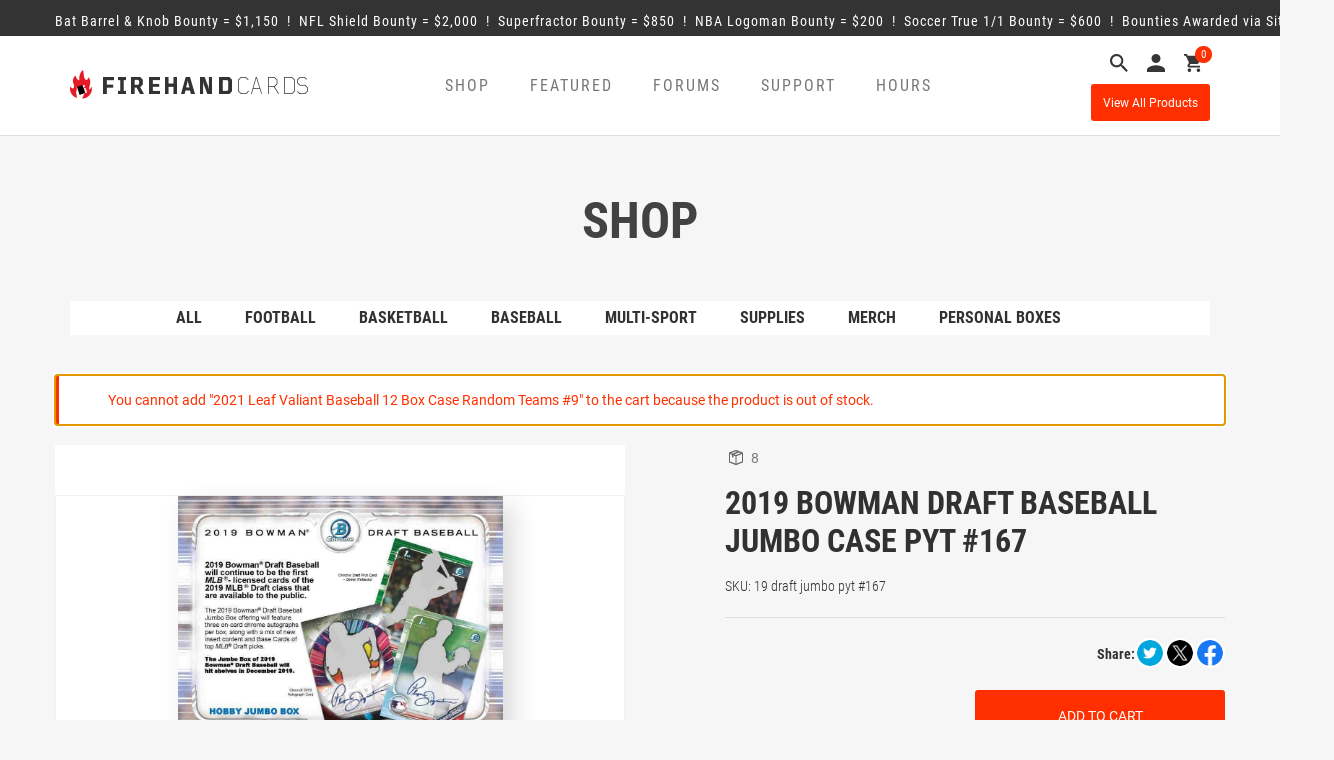

--- FILE ---
content_type: text/html; charset=UTF-8
request_url: https://firehandcards.com/product/2019-bowman-draft-baseball-jumbo-case-pyt-167/?add-to-cart=936463
body_size: 22803
content:
<!DOCTYPE html>
<html lang="en">
<head>

	<meta charset="UTF-8">
	<meta name="viewport" content="width=device-width, initial-scale=1">

	<title>Firehandcards |   2019 Bowman Draft Baseball Jumbo Case PYT #167</title>

	<script src="https://ajax.googleapis.com/ajax/libs/jquery/3.4.1/jquery.min.js"></script>

	<!-- Google Tag Manager -->
	<script>(function(w,d,s,l,i){w[l]=w[l]||[];w[l].push({'gtm.start':new Date().getTime(),event:'gtm.js'});var f=d.getElementsByTagName(s)[0],	j=d.createElement(s),dl=l!='dataLayer'?'&l='+l:'';j.async=true;j.src='https://www.googletagmanager.com/gtm.js?id='+i+dl;f.parentNode.insertBefore(j,f);})(window,document,'script','dataLayer','GTM-WPVDD4NR');</script>
	<!-- End Google Tag Manager -->

	<meta name='robots' content='max-image-preview:large' />
	<style>img:is([sizes="auto" i], [sizes^="auto," i]) { contain-intrinsic-size: 3000px 1500px }</style>
	<link rel='dns-prefetch' href='//www.googletagmanager.com' />
<link rel='dns-prefetch' href='//ajax.googleapis.com' />
<script type="text/javascript">
/* <![CDATA[ */
window._wpemojiSettings = {"baseUrl":"https:\/\/s.w.org\/images\/core\/emoji\/15.0.3\/72x72\/","ext":".png","svgUrl":"https:\/\/s.w.org\/images\/core\/emoji\/15.0.3\/svg\/","svgExt":".svg","source":{"concatemoji":"https:\/\/firehandcards.com\/wp-includes\/js\/wp-emoji-release.min.js?ver=6.7.4"}};
/*! This file is auto-generated */
!function(i,n){var o,s,e;function c(e){try{var t={supportTests:e,timestamp:(new Date).valueOf()};sessionStorage.setItem(o,JSON.stringify(t))}catch(e){}}function p(e,t,n){e.clearRect(0,0,e.canvas.width,e.canvas.height),e.fillText(t,0,0);var t=new Uint32Array(e.getImageData(0,0,e.canvas.width,e.canvas.height).data),r=(e.clearRect(0,0,e.canvas.width,e.canvas.height),e.fillText(n,0,0),new Uint32Array(e.getImageData(0,0,e.canvas.width,e.canvas.height).data));return t.every(function(e,t){return e===r[t]})}function u(e,t,n){switch(t){case"flag":return n(e,"\ud83c\udff3\ufe0f\u200d\u26a7\ufe0f","\ud83c\udff3\ufe0f\u200b\u26a7\ufe0f")?!1:!n(e,"\ud83c\uddfa\ud83c\uddf3","\ud83c\uddfa\u200b\ud83c\uddf3")&&!n(e,"\ud83c\udff4\udb40\udc67\udb40\udc62\udb40\udc65\udb40\udc6e\udb40\udc67\udb40\udc7f","\ud83c\udff4\u200b\udb40\udc67\u200b\udb40\udc62\u200b\udb40\udc65\u200b\udb40\udc6e\u200b\udb40\udc67\u200b\udb40\udc7f");case"emoji":return!n(e,"\ud83d\udc26\u200d\u2b1b","\ud83d\udc26\u200b\u2b1b")}return!1}function f(e,t,n){var r="undefined"!=typeof WorkerGlobalScope&&self instanceof WorkerGlobalScope?new OffscreenCanvas(300,150):i.createElement("canvas"),a=r.getContext("2d",{willReadFrequently:!0}),o=(a.textBaseline="top",a.font="600 32px Arial",{});return e.forEach(function(e){o[e]=t(a,e,n)}),o}function t(e){var t=i.createElement("script");t.src=e,t.defer=!0,i.head.appendChild(t)}"undefined"!=typeof Promise&&(o="wpEmojiSettingsSupports",s=["flag","emoji"],n.supports={everything:!0,everythingExceptFlag:!0},e=new Promise(function(e){i.addEventListener("DOMContentLoaded",e,{once:!0})}),new Promise(function(t){var n=function(){try{var e=JSON.parse(sessionStorage.getItem(o));if("object"==typeof e&&"number"==typeof e.timestamp&&(new Date).valueOf()<e.timestamp+604800&&"object"==typeof e.supportTests)return e.supportTests}catch(e){}return null}();if(!n){if("undefined"!=typeof Worker&&"undefined"!=typeof OffscreenCanvas&&"undefined"!=typeof URL&&URL.createObjectURL&&"undefined"!=typeof Blob)try{var e="postMessage("+f.toString()+"("+[JSON.stringify(s),u.toString(),p.toString()].join(",")+"));",r=new Blob([e],{type:"text/javascript"}),a=new Worker(URL.createObjectURL(r),{name:"wpTestEmojiSupports"});return void(a.onmessage=function(e){c(n=e.data),a.terminate(),t(n)})}catch(e){}c(n=f(s,u,p))}t(n)}).then(function(e){for(var t in e)n.supports[t]=e[t],n.supports.everything=n.supports.everything&&n.supports[t],"flag"!==t&&(n.supports.everythingExceptFlag=n.supports.everythingExceptFlag&&n.supports[t]);n.supports.everythingExceptFlag=n.supports.everythingExceptFlag&&!n.supports.flag,n.DOMReady=!1,n.readyCallback=function(){n.DOMReady=!0}}).then(function(){return e}).then(function(){var e;n.supports.everything||(n.readyCallback(),(e=n.source||{}).concatemoji?t(e.concatemoji):e.wpemoji&&e.twemoji&&(t(e.twemoji),t(e.wpemoji)))}))}((window,document),window._wpemojiSettings);
/* ]]> */
</script>
<style id='wp-emoji-styles-inline-css' type='text/css'>

	img.wp-smiley, img.emoji {
		display: inline !important;
		border: none !important;
		box-shadow: none !important;
		height: 1em !important;
		width: 1em !important;
		margin: 0 0.07em !important;
		vertical-align: -0.1em !important;
		background: none !important;
		padding: 0 !important;
	}
</style>
<link rel='stylesheet' id='wp-block-library-css' href='https://firehandcards.com/wp-includes/css/dist/block-library/style.min.css?ver=6.7.4' type='text/css' media='all' />
<link rel='stylesheet' id='activecampaign-form-block-css' href='https://firehandcards.com/wp-content/plugins/activecampaign-subscription-forms/activecampaign-form-block/build/style-index.css?ver=1757016500' type='text/css' media='all' />
<style id='classic-theme-styles-inline-css' type='text/css'>
/*! This file is auto-generated */
.wp-block-button__link{color:#fff;background-color:#32373c;border-radius:9999px;box-shadow:none;text-decoration:none;padding:calc(.667em + 2px) calc(1.333em + 2px);font-size:1.125em}.wp-block-file__button{background:#32373c;color:#fff;text-decoration:none}
</style>
<style id='global-styles-inline-css' type='text/css'>
:root{--wp--preset--aspect-ratio--square: 1;--wp--preset--aspect-ratio--4-3: 4/3;--wp--preset--aspect-ratio--3-4: 3/4;--wp--preset--aspect-ratio--3-2: 3/2;--wp--preset--aspect-ratio--2-3: 2/3;--wp--preset--aspect-ratio--16-9: 16/9;--wp--preset--aspect-ratio--9-16: 9/16;--wp--preset--color--black: #000000;--wp--preset--color--cyan-bluish-gray: #abb8c3;--wp--preset--color--white: #ffffff;--wp--preset--color--pale-pink: #f78da7;--wp--preset--color--vivid-red: #cf2e2e;--wp--preset--color--luminous-vivid-orange: #ff6900;--wp--preset--color--luminous-vivid-amber: #fcb900;--wp--preset--color--light-green-cyan: #7bdcb5;--wp--preset--color--vivid-green-cyan: #00d084;--wp--preset--color--pale-cyan-blue: #8ed1fc;--wp--preset--color--vivid-cyan-blue: #0693e3;--wp--preset--color--vivid-purple: #9b51e0;--wp--preset--gradient--vivid-cyan-blue-to-vivid-purple: linear-gradient(135deg,rgba(6,147,227,1) 0%,rgb(155,81,224) 100%);--wp--preset--gradient--light-green-cyan-to-vivid-green-cyan: linear-gradient(135deg,rgb(122,220,180) 0%,rgb(0,208,130) 100%);--wp--preset--gradient--luminous-vivid-amber-to-luminous-vivid-orange: linear-gradient(135deg,rgba(252,185,0,1) 0%,rgba(255,105,0,1) 100%);--wp--preset--gradient--luminous-vivid-orange-to-vivid-red: linear-gradient(135deg,rgba(255,105,0,1) 0%,rgb(207,46,46) 100%);--wp--preset--gradient--very-light-gray-to-cyan-bluish-gray: linear-gradient(135deg,rgb(238,238,238) 0%,rgb(169,184,195) 100%);--wp--preset--gradient--cool-to-warm-spectrum: linear-gradient(135deg,rgb(74,234,220) 0%,rgb(151,120,209) 20%,rgb(207,42,186) 40%,rgb(238,44,130) 60%,rgb(251,105,98) 80%,rgb(254,248,76) 100%);--wp--preset--gradient--blush-light-purple: linear-gradient(135deg,rgb(255,206,236) 0%,rgb(152,150,240) 100%);--wp--preset--gradient--blush-bordeaux: linear-gradient(135deg,rgb(254,205,165) 0%,rgb(254,45,45) 50%,rgb(107,0,62) 100%);--wp--preset--gradient--luminous-dusk: linear-gradient(135deg,rgb(255,203,112) 0%,rgb(199,81,192) 50%,rgb(65,88,208) 100%);--wp--preset--gradient--pale-ocean: linear-gradient(135deg,rgb(255,245,203) 0%,rgb(182,227,212) 50%,rgb(51,167,181) 100%);--wp--preset--gradient--electric-grass: linear-gradient(135deg,rgb(202,248,128) 0%,rgb(113,206,126) 100%);--wp--preset--gradient--midnight: linear-gradient(135deg,rgb(2,3,129) 0%,rgb(40,116,252) 100%);--wp--preset--font-size--small: 13px;--wp--preset--font-size--medium: 20px;--wp--preset--font-size--large: 36px;--wp--preset--font-size--x-large: 42px;--wp--preset--font-family--inter: "Inter", sans-serif;--wp--preset--font-family--cardo: Cardo;--wp--preset--spacing--20: 0.44rem;--wp--preset--spacing--30: 0.67rem;--wp--preset--spacing--40: 1rem;--wp--preset--spacing--50: 1.5rem;--wp--preset--spacing--60: 2.25rem;--wp--preset--spacing--70: 3.38rem;--wp--preset--spacing--80: 5.06rem;--wp--preset--shadow--natural: 6px 6px 9px rgba(0, 0, 0, 0.2);--wp--preset--shadow--deep: 12px 12px 50px rgba(0, 0, 0, 0.4);--wp--preset--shadow--sharp: 6px 6px 0px rgba(0, 0, 0, 0.2);--wp--preset--shadow--outlined: 6px 6px 0px -3px rgba(255, 255, 255, 1), 6px 6px rgba(0, 0, 0, 1);--wp--preset--shadow--crisp: 6px 6px 0px rgba(0, 0, 0, 1);}:where(.is-layout-flex){gap: 0.5em;}:where(.is-layout-grid){gap: 0.5em;}body .is-layout-flex{display: flex;}.is-layout-flex{flex-wrap: wrap;align-items: center;}.is-layout-flex > :is(*, div){margin: 0;}body .is-layout-grid{display: grid;}.is-layout-grid > :is(*, div){margin: 0;}:where(.wp-block-columns.is-layout-flex){gap: 2em;}:where(.wp-block-columns.is-layout-grid){gap: 2em;}:where(.wp-block-post-template.is-layout-flex){gap: 1.25em;}:where(.wp-block-post-template.is-layout-grid){gap: 1.25em;}.has-black-color{color: var(--wp--preset--color--black) !important;}.has-cyan-bluish-gray-color{color: var(--wp--preset--color--cyan-bluish-gray) !important;}.has-white-color{color: var(--wp--preset--color--white) !important;}.has-pale-pink-color{color: var(--wp--preset--color--pale-pink) !important;}.has-vivid-red-color{color: var(--wp--preset--color--vivid-red) !important;}.has-luminous-vivid-orange-color{color: var(--wp--preset--color--luminous-vivid-orange) !important;}.has-luminous-vivid-amber-color{color: var(--wp--preset--color--luminous-vivid-amber) !important;}.has-light-green-cyan-color{color: var(--wp--preset--color--light-green-cyan) !important;}.has-vivid-green-cyan-color{color: var(--wp--preset--color--vivid-green-cyan) !important;}.has-pale-cyan-blue-color{color: var(--wp--preset--color--pale-cyan-blue) !important;}.has-vivid-cyan-blue-color{color: var(--wp--preset--color--vivid-cyan-blue) !important;}.has-vivid-purple-color{color: var(--wp--preset--color--vivid-purple) !important;}.has-black-background-color{background-color: var(--wp--preset--color--black) !important;}.has-cyan-bluish-gray-background-color{background-color: var(--wp--preset--color--cyan-bluish-gray) !important;}.has-white-background-color{background-color: var(--wp--preset--color--white) !important;}.has-pale-pink-background-color{background-color: var(--wp--preset--color--pale-pink) !important;}.has-vivid-red-background-color{background-color: var(--wp--preset--color--vivid-red) !important;}.has-luminous-vivid-orange-background-color{background-color: var(--wp--preset--color--luminous-vivid-orange) !important;}.has-luminous-vivid-amber-background-color{background-color: var(--wp--preset--color--luminous-vivid-amber) !important;}.has-light-green-cyan-background-color{background-color: var(--wp--preset--color--light-green-cyan) !important;}.has-vivid-green-cyan-background-color{background-color: var(--wp--preset--color--vivid-green-cyan) !important;}.has-pale-cyan-blue-background-color{background-color: var(--wp--preset--color--pale-cyan-blue) !important;}.has-vivid-cyan-blue-background-color{background-color: var(--wp--preset--color--vivid-cyan-blue) !important;}.has-vivid-purple-background-color{background-color: var(--wp--preset--color--vivid-purple) !important;}.has-black-border-color{border-color: var(--wp--preset--color--black) !important;}.has-cyan-bluish-gray-border-color{border-color: var(--wp--preset--color--cyan-bluish-gray) !important;}.has-white-border-color{border-color: var(--wp--preset--color--white) !important;}.has-pale-pink-border-color{border-color: var(--wp--preset--color--pale-pink) !important;}.has-vivid-red-border-color{border-color: var(--wp--preset--color--vivid-red) !important;}.has-luminous-vivid-orange-border-color{border-color: var(--wp--preset--color--luminous-vivid-orange) !important;}.has-luminous-vivid-amber-border-color{border-color: var(--wp--preset--color--luminous-vivid-amber) !important;}.has-light-green-cyan-border-color{border-color: var(--wp--preset--color--light-green-cyan) !important;}.has-vivid-green-cyan-border-color{border-color: var(--wp--preset--color--vivid-green-cyan) !important;}.has-pale-cyan-blue-border-color{border-color: var(--wp--preset--color--pale-cyan-blue) !important;}.has-vivid-cyan-blue-border-color{border-color: var(--wp--preset--color--vivid-cyan-blue) !important;}.has-vivid-purple-border-color{border-color: var(--wp--preset--color--vivid-purple) !important;}.has-vivid-cyan-blue-to-vivid-purple-gradient-background{background: var(--wp--preset--gradient--vivid-cyan-blue-to-vivid-purple) !important;}.has-light-green-cyan-to-vivid-green-cyan-gradient-background{background: var(--wp--preset--gradient--light-green-cyan-to-vivid-green-cyan) !important;}.has-luminous-vivid-amber-to-luminous-vivid-orange-gradient-background{background: var(--wp--preset--gradient--luminous-vivid-amber-to-luminous-vivid-orange) !important;}.has-luminous-vivid-orange-to-vivid-red-gradient-background{background: var(--wp--preset--gradient--luminous-vivid-orange-to-vivid-red) !important;}.has-very-light-gray-to-cyan-bluish-gray-gradient-background{background: var(--wp--preset--gradient--very-light-gray-to-cyan-bluish-gray) !important;}.has-cool-to-warm-spectrum-gradient-background{background: var(--wp--preset--gradient--cool-to-warm-spectrum) !important;}.has-blush-light-purple-gradient-background{background: var(--wp--preset--gradient--blush-light-purple) !important;}.has-blush-bordeaux-gradient-background{background: var(--wp--preset--gradient--blush-bordeaux) !important;}.has-luminous-dusk-gradient-background{background: var(--wp--preset--gradient--luminous-dusk) !important;}.has-pale-ocean-gradient-background{background: var(--wp--preset--gradient--pale-ocean) !important;}.has-electric-grass-gradient-background{background: var(--wp--preset--gradient--electric-grass) !important;}.has-midnight-gradient-background{background: var(--wp--preset--gradient--midnight) !important;}.has-small-font-size{font-size: var(--wp--preset--font-size--small) !important;}.has-medium-font-size{font-size: var(--wp--preset--font-size--medium) !important;}.has-large-font-size{font-size: var(--wp--preset--font-size--large) !important;}.has-x-large-font-size{font-size: var(--wp--preset--font-size--x-large) !important;}
:where(.wp-block-post-template.is-layout-flex){gap: 1.25em;}:where(.wp-block-post-template.is-layout-grid){gap: 1.25em;}
:where(.wp-block-columns.is-layout-flex){gap: 2em;}:where(.wp-block-columns.is-layout-grid){gap: 2em;}
:root :where(.wp-block-pullquote){font-size: 1.5em;line-height: 1.6;}
</style>
<link rel='stylesheet' id='contact-form-7-css' href='https://firehandcards.com/wp-content/plugins/contact-form-7/includes/css/styles.css?ver=5.7.5.1' type='text/css' media='all' />
<link rel='stylesheet' id='styles-ins-css' href='https://firehandcards.com/wp-content/plugins/fm-insurance/css/styles.css?ver=6.7.4' type='text/css' media='all' />
<link rel='stylesheet' id='woocommerce-layout-css' href='https://firehandcards.com/wp-content/plugins/woocommerce/assets/css/woocommerce-layout.css?ver=9.7.2' type='text/css' media='all' />
<link rel='stylesheet' id='woocommerce-smallscreen-css' href='https://firehandcards.com/wp-content/plugins/woocommerce/assets/css/woocommerce-smallscreen.css?ver=9.7.2' type='text/css' media='only screen and (max-width: 768px)' />
<link rel='stylesheet' id='woocommerce-general-css' href='https://firehandcards.com/wp-content/plugins/woocommerce/assets/css/woocommerce.css?ver=9.7.2' type='text/css' media='all' />
<style id='woocommerce-inline-inline-css' type='text/css'>
.woocommerce form .form-row .required { visibility: visible; }
</style>
<link rel='stylesheet' id='megamenu-css' href='https://firehandcards.com/wp-content/uploads/maxmegamenu/style.css?ver=e7637d' type='text/css' media='all' />
<link rel='stylesheet' id='dashicons-css' href='https://firehandcards.com/wp-includes/css/dashicons.min.css?ver=6.7.4' type='text/css' media='all' />
<style id='dashicons-inline-css' type='text/css'>
[data-font="Dashicons"]:before {font-family: 'Dashicons' !important;content: attr(data-icon) !important;speak: none !important;font-weight: normal !important;font-variant: normal !important;text-transform: none !important;line-height: 1 !important;font-style: normal !important;-webkit-font-smoothing: antialiased !important;-moz-osx-font-smoothing: grayscale !important;}
</style>
<link rel='stylesheet' id='brands-styles-css' href='https://firehandcards.com/wp-content/plugins/woocommerce/assets/css/brands.css?ver=9.7.2' type='text/css' media='all' />
<link rel='stylesheet' id='bootstrap_css-css' href='https://firehandcards.com/wp-content/themes/firehandcards/stylesheets/css/bootstrap.min.css?ver=6.7.4' type='text/css' media='all' />
<link rel='stylesheet' id='firehandcards_styles_core-css' href='https://firehandcards.com/wp-content/themes/firehandcards/style.css?ver=3.0.8' type='text/css' media='all' />
<link rel='stylesheet' id='firehandcards_styles-css' href='https://firehandcards.com/wp-content/themes/firehandcards/stylesheets/css/firehandcards.css?ver=3.0.8' type='text/css' media='all' />
<link rel='stylesheet' id='firehandcards_support_styles-css' href='https://firehandcards.com/wp-content/themes/firehandcards/stylesheets/css/support-pages.css?ver=3.0.8' type='text/css' media='all' />
<link rel='stylesheet' id='firehandcards_bounties_styles-css' href='https://firehandcards.com/wp-content/plugins/firehandcards-bounties/includes/assets/css/firehandcards-bounties.css?ver=1.0.1' type='text/css' media='all' />
<link rel='stylesheet' id='firehandcards_business_hours_styles-css' href='https://firehandcards.com/wp-content/plugins/firehandcards-business-hours/includes/assets/css/firehandcards-business-hours.css?ver=1.0' type='text/css' media='all' />
<link rel='stylesheet' id='firehandcards_website_alerts_styles-css' href='https://firehandcards.com/wp-content/plugins/firehandcards-website-alerts/includes/assets/css/firehandcards-website-alerts.css?ver=1.0' type='text/css' media='all' />
<link rel='stylesheet' id='firehandcards_youtube_stream_styles-css' href='https://firehandcards.com/wp-content/plugins/firehandcards-youtube-stream/includes/assets/css/firehandcards-youtube-stream.css?ver=1.0' type='text/css' media='all' />
<script type="text/javascript" id="woocommerce-google-analytics-integration-gtag-js-after">
/* <![CDATA[ */
/* Google Analytics for WooCommerce (gtag.js) */
					window.dataLayer = window.dataLayer || [];
					function gtag(){dataLayer.push(arguments);}
					// Set up default consent state.
					for ( const mode of [{"analytics_storage":"denied","ad_storage":"denied","ad_user_data":"denied","ad_personalization":"denied","region":["AT","BE","BG","HR","CY","CZ","DK","EE","FI","FR","DE","GR","HU","IS","IE","IT","LV","LI","LT","LU","MT","NL","NO","PL","PT","RO","SK","SI","ES","SE","GB","CH"]}] || [] ) {
						gtag( "consent", "default", { "wait_for_update": 500, ...mode } );
					}
					gtag("js", new Date());
					gtag("set", "developer_id.dOGY3NW", true);
					gtag("config", "G-RSQJTYJ2HJ", {"track_404":true,"allow_google_signals":true,"logged_in":false,"linker":{"domains":[],"allow_incoming":false},"custom_map":{"dimension1":"logged_in"}});
/* ]]> */
</script>
<script type="text/javascript" src="https://ajax.googleapis.com/ajax/libs/jquery/3.4.1/jquery.min.js?ver=6.7.4" id="jquery-js"></script>
<script type="text/javascript" src="https://firehandcards.com/wp-content/plugins/woocommerce/assets/js/jquery-blockui/jquery.blockUI.min.js?ver=2.7.0-wc.9.7.2" id="jquery-blockui-js" defer="defer" data-wp-strategy="defer"></script>
<script type="text/javascript" id="wc-add-to-cart-js-extra">
/* <![CDATA[ */
var wc_add_to_cart_params = {"ajax_url":"\/wp-admin\/admin-ajax.php","wc_ajax_url":"\/?wc-ajax=%%endpoint%%","i18n_view_cart":"View cart","cart_url":"https:\/\/firehandcards.com\/cart\/","is_cart":"","cart_redirect_after_add":"no"};
/* ]]> */
</script>
<script type="text/javascript" src="https://firehandcards.com/wp-content/plugins/woocommerce/assets/js/frontend/add-to-cart.min.js?ver=9.7.2" id="wc-add-to-cart-js" defer="defer" data-wp-strategy="defer"></script>
<script type="text/javascript" id="wc-single-product-js-extra">
/* <![CDATA[ */
var wc_single_product_params = {"i18n_required_rating_text":"Please select a rating","i18n_rating_options":["1 of 5 stars","2 of 5 stars","3 of 5 stars","4 of 5 stars","5 of 5 stars"],"i18n_product_gallery_trigger_text":"View full-screen image gallery","review_rating_required":"yes","flexslider":{"rtl":false,"animation":"slide","smoothHeight":true,"directionNav":false,"controlNav":"thumbnails","slideshow":false,"animationSpeed":500,"animationLoop":false,"allowOneSlide":false},"zoom_enabled":"","zoom_options":[],"photoswipe_enabled":"","photoswipe_options":{"shareEl":false,"closeOnScroll":false,"history":false,"hideAnimationDuration":0,"showAnimationDuration":0},"flexslider_enabled":""};
/* ]]> */
</script>
<script type="text/javascript" src="https://firehandcards.com/wp-content/plugins/woocommerce/assets/js/frontend/single-product.min.js?ver=9.7.2" id="wc-single-product-js" defer="defer" data-wp-strategy="defer"></script>
<script type="text/javascript" src="https://firehandcards.com/wp-content/plugins/woocommerce/assets/js/js-cookie/js.cookie.min.js?ver=2.1.4-wc.9.7.2" id="js-cookie-js" defer="defer" data-wp-strategy="defer"></script>
<script type="text/javascript" id="woocommerce-js-extra">
/* <![CDATA[ */
var woocommerce_params = {"ajax_url":"\/wp-admin\/admin-ajax.php","wc_ajax_url":"\/?wc-ajax=%%endpoint%%","i18n_password_show":"Show password","i18n_password_hide":"Hide password"};
/* ]]> */
</script>
<script type="text/javascript" src="https://firehandcards.com/wp-content/plugins/woocommerce/assets/js/frontend/woocommerce.min.js?ver=9.7.2" id="woocommerce-js" defer="defer" data-wp-strategy="defer"></script>
<script type="text/javascript" src="https://firehandcards.com/wp-content/themes/firehandcards/js/bootstrap.min.js?ver=6.7.4" id="bootstrap_js-js"></script>
<script type="text/javascript" src="https://firehandcards.com/wp-content/themes/firehandcards/js/js.cookie.min.js?ver=3.0.8" id="firehandcards_cookies-js"></script>
<script type="text/javascript" src="https://firehandcards.com/wp-content/themes/firehandcards/js/common.js?ver=3.0.8" id="firehandcards_common-js"></script>
<link rel="https://api.w.org/" href="https://firehandcards.com/wp-json/" /><link rel="alternate" title="JSON" type="application/json" href="https://firehandcards.com/wp-json/wp/v2/product/513857" /><link rel="EditURI" type="application/rsd+xml" title="RSD" href="https://firehandcards.com/xmlrpc.php?rsd" />
<meta name="generator" content="WordPress 6.7.4" />
<meta name="generator" content="WooCommerce 9.7.2" />
<link rel="canonical" href="https://firehandcards.com/product/2019-bowman-draft-baseball-jumbo-case-pyt-167/" />
<link rel='shortlink' href='https://firehandcards.com/?p=513857' />
<link rel="alternate" title="oEmbed (JSON)" type="application/json+oembed" href="https://firehandcards.com/wp-json/oembed/1.0/embed?url=https%3A%2F%2Ffirehandcards.com%2Fproduct%2F2019-bowman-draft-baseball-jumbo-case-pyt-167%2F" />
<link rel="alternate" title="oEmbed (XML)" type="text/xml+oembed" href="https://firehandcards.com/wp-json/oembed/1.0/embed?url=https%3A%2F%2Ffirehandcards.com%2Fproduct%2F2019-bowman-draft-baseball-jumbo-case-pyt-167%2F&#038;format=xml" />
<script>  var el_i13_login_captcha=null; var el_i13_register_captcha=null; </script>	<noscript><style>.woocommerce-product-gallery{ opacity: 1 !important; }</style></noscript>
	<!-- All in one Favicon 4.8 --><link rel="icon" href="https://firehandcards.com/wp-content/uploads/2017/08/favicon-32x32.png" type="image/png"/>
<link rel="apple-touch-icon" href="https://firehandcards.com/wp-content/uploads/2017/08/apple-touch-icon.png" />
<style class='wp-fonts-local' type='text/css'>
@font-face{font-family:Inter;font-style:normal;font-weight:300 900;font-display:fallback;src:url('https://firehandcards.com/wp-content/plugins/woocommerce/assets/fonts/Inter-VariableFont_slnt,wght.woff2') format('woff2');font-stretch:normal;}
@font-face{font-family:Cardo;font-style:normal;font-weight:400;font-display:fallback;src:url('https://firehandcards.com/wp-content/plugins/woocommerce/assets/fonts/cardo_normal_400.woff2') format('woff2');}
</style>
		<style type="text/css" id="wp-custom-css">
			/*
You can add your own CSS here.

Click the help icon above to learn more.
*/

.woo_pp_cart_buttons_div{display:none!important;}		</style>
		<style type="text/css">/** Mega Menu CSS: fs **/</style>

	<style>
		.variations option.attached { display: none !important; }
		.variations option.enabled { display: block !important; }
		.calendar li { list-style: none; }
		form.variations_form.cart { padding-top: 40px; }
		.woocommerce-message { text-align: left; }
	</style>

</head>


<body class="product-template-default single single-product postid-513857 wp-custom-logo theme-firehandcards woocommerce woocommerce-page woocommerce-no-js mega-menu-header-menu" id="firehandcards">

	<!-- Google Tag Manager (noscript) -->
	<noscript><iframe src="https://www.googletagmanager.com/ns.html?id=GTM-WPVDD4NR" height="0" width="0" style="display:none;visibility:hidden"></iframe></noscript>
	<!-- End Google Tag Manager (noscript) -->

<div id='firehandcards-bounty-marquee'>	<div class='container'>		<a href='javascript:;' class='infoLink'><span><span class='bounty'>Bat Barrel & Knob Bounty = &#36;1,150</span> &nbsp;!&nbsp; <span class='bounty'>NFL Shield Bounty = &#36;2,000</span> &nbsp;!&nbsp; <span class='bounty'>Superfractor Bounty = &#36;850</span> &nbsp;!&nbsp; <span class='bounty'>NBA Logoman Bounty = &#36;200</span> &nbsp;!&nbsp; <span class='bounty'>Soccer True 1/1 Bounty = &#36;600</span> &nbsp;!&nbsp; 		<span class='bounty'>Bounties Awarded via Site Credit</span></span></a>	</div></div>
<header class="header">
	<div class="container">
		<div class="row">
			<div class="col-lg-3 col-md-3 col-sm-5 col-xs-12">
									<a href="https://firehandcards.com"><img class="home-logo--image" src="https://firehandcards.com/wp-content/uploads/2017/09/firehand-logo.png" alt="Firehandcards"/></a>
							</div>
			<div class="col-lg-7 col-md-7 col-sm-4 col-xs-7 mobileNav">
				<div class="header_menu navbar navbar-default">
					<div class="navbar-header">
						<button type="button" class="navbar-toggle" data-toggle="collapse" data-target="#responsive-menu">
							<span class="icon-bar"></span>
							<span class="icon-bar"></span>
							<span class="icon-bar"></span>
							<span class="sr-only">Open navigation</span>
						</button>
					</div>
					<div class="collapse navbar-collapse hide-live" id="responsive-menu">
						<div id="mega-menu-wrap-header-menu" class="mega-menu-wrap"><div class="mega-menu-toggle"><div class="mega-toggle-blocks-left"><div class='mega-toggle-block mega-menu-toggle-block mega-toggle-block-1' id='mega-toggle-block-1' tabindex='0'><span class='mega-toggle-label' role='button' aria-expanded='false'><span class='mega-toggle-label-closed'>MENU</span><span class='mega-toggle-label-open'>MENU</span></span></div></div><div class="mega-toggle-blocks-center"></div><div class="mega-toggle-blocks-right"></div></div><ul id="mega-menu-header-menu" class="mega-menu max-mega-menu mega-menu-horizontal mega-no-js" data-event="hover_intent" data-effect="slide" data-effect-speed="200" data-effect-mobile="disabled" data-effect-speed-mobile="0" data-panel-inner-width=".container" data-mobile-force-width="body" data-second-click="go" data-document-click="collapse" data-vertical-behaviour="standard" data-breakpoint="992" data-unbind="true" data-mobile-state="collapse_all" data-hover-intent-timeout="300" data-hover-intent-interval="100"><li class='mega-shop-nav mega-menu-item mega-menu-item-type-post_type mega-menu-item-object-page mega-menu-item-has-children mega-current_page_parent mega-menu-megamenu mega-align-bottom-left mega-menu-grid mega-hide-arrow mega-disable-link mega-menu-item-66 shop-nav' id='mega-menu-item-66'><a class="mega-menu-link" tabindex="0" aria-haspopup="true" aria-expanded="false" role="button">Shop<span class="mega-indicator" tabindex="0" role="button" aria-label="Shop submenu"></span></a>
<ul class="mega-sub-menu">
<li class='mega-menu-row' id='mega-menu-66-0'>
	<ul class="mega-sub-menu">
<li class='mega-menu-column mega-menu-columns-12-of-12' id='mega-menu-66-0-0'>
		<ul class="mega-sub-menu">
<li class='mega-menu-item mega-menu-item-type-widget widget_text mega-menu-item-text-2' id='mega-menu-item-text-2'>			<div class="textwidget"><h3>SHOP</h3>
</div>
		</li>		</ul>
</li>	</ul>
</li><li class='mega-menu-row' id='mega-menu-66-1'>
	<ul class="mega-sub-menu">
<li class='mega-menu-column mega-menu-columns-6-of-12' id='mega-menu-66-1-0'>
		<ul class="mega-sub-menu">
<li class='mega-menu-item mega-menu-item-type-custom mega-menu-item-object-custom mega-menu-item-310395' id='mega-menu-item-310395'><a class="mega-menu-link" href="/shop/?orderby=by_stock&#038;view=all">All</a></li><li class='mega-menu-item mega-menu-item-type-taxonomy mega-menu-item-object-product_cat mega-menu-item-310396' id='mega-menu-item-310396'><a class="mega-menu-link" href="https://firehandcards.com/product-category/group-breaks/basketball/">Basketball</a></li><li class='mega-menu-item mega-menu-item-type-taxonomy mega-menu-item-object-product_cat mega-menu-item-310399' id='mega-menu-item-310399'><a class="mega-menu-link" href="https://firehandcards.com/product-category/group-breaks/group-breaks-multisport/">Multisport</a></li><li class='mega-menu-item mega-menu-item-type-taxonomy mega-menu-item-object-product_cat mega-menu-item-749851' id='mega-menu-item-749851'><a class="mega-menu-link" href="https://firehandcards.com/product-category/merch/">Merch</a></li>		</ul>
</li><li class='mega-menu-column mega-menu-columns-6-of-12' id='mega-menu-66-1-1'>
		<ul class="mega-sub-menu">
<li class='mega-menu-item mega-menu-item-type-taxonomy mega-menu-item-object-product_cat mega-menu-item-310397' id='mega-menu-item-310397'><a class="mega-menu-link" href="https://firehandcards.com/product-category/group-breaks/group-breaks-football/">Football</a></li><li class='mega-menu-item mega-menu-item-type-taxonomy mega-menu-item-object-product_cat mega-current-product-ancestor mega-current-menu-parent mega-current-product-parent mega-menu-item-310398' id='mega-menu-item-310398'><a class="mega-menu-link" href="https://firehandcards.com/product-category/group-breaks/group-breaks-baseball/">Baseball</a></li><li class='mega-menu-item mega-menu-item-type-taxonomy mega-menu-item-object-product_cat mega-menu-item-310400' id='mega-menu-item-310400'><a class="mega-menu-link" href="https://firehandcards.com/product-category/supplies/">Supplies</a></li><li class='mega-menu-item mega-menu-item-type-taxonomy mega-menu-item-object-product_cat mega-menu-item-749852' id='mega-menu-item-749852'><a class="mega-menu-link" href="https://firehandcards.com/product-category/personal-boxes/">Personal Boxes</a></li>		</ul>
</li>	</ul>
</li></ul>
</li><li class='mega-featured mega-menu-item mega-menu-item-type-custom mega-menu-item-object-custom mega-menu-megamenu mega-menu-item-has-children mega-align-bottom-left mega-menu-megamenu mega-hide-arrow mega-disable-link mega-menu-item-576213 featured' id='mega-menu-item-576213'><a class="mega-menu-link" tabindex="0" aria-haspopup="true" aria-expanded="false" role="button">Featured<span class="mega-indicator" tabindex="0" role="button" aria-label="Featured submenu"></span></a>
<ul class="mega-sub-menu">
<li class='mega-menu-item mega-menu-item-type-widget widget_text mega-menu-columns-6-of-6 mega-menu-item-text-3' id='mega-menu-item-text-3'>			<div class="textwidget"><div id="featured-products-container">
<h3>Featured Products</h3>
<ul>
<li>
<div class="thumbnail"><a href="https://firehandcards.com/product/firehand-points/"><img decoding="async" src="https://firehandcards.com/wp-content/uploads/2020/09/download.jpg" alt="Firehand Points"/></a></div>
<div class="title"><a href="https://firehandcards.com/product/firehand-points/">Firehand Points</a></div>
<div class="cta"><a href="https://firehandcards.com/product/firehand-points/" class="addtocart btn">Buy</a></div>
<div class="cost">
<p class="price"><span class="regular-price" ><span class="woocommerce-Price-amount amount"><bdi><span class="woocommerce-Price-currencySymbol">&#36;</span>5.00</bdi></span> &ndash; <span class="woocommerce-Price-amount amount"><bdi><span class="woocommerce-Price-currencySymbol">&#36;</span>1,000.00</bdi></span></span></p>
</div>
<div class="clearfix"></div>
</li>
</ul>
</div>
</div>
		</li></ul>
</li><li class='mega-menu-item mega-menu-item-type-custom mega-menu-item-object-custom mega-align-bottom-left mega-menu-flyout mega-menu-item-57950' id='mega-menu-item-57950'><a target="_blank" class="mega-menu-link" href="https://firehandcards.com/forums/" tabindex="0">Forums</a></li><li class='mega-menu-item mega-menu-item-type-post_type mega-menu-item-object-page mega-align-bottom-left mega-menu-flyout mega-menu-item-57952' id='mega-menu-item-57952'><a class="mega-menu-link" href="https://firehandcards.com/support/" tabindex="0">Support</a></li><li class='mega-menu-item mega-menu-item-type-custom mega-menu-item-object-custom mega-menu-megamenu mega-menu-item-has-children mega-align-bottom-left mega-menu-megamenu mega-hide-arrow mega-disable-link mega-menu-item-576214' id='mega-menu-item-576214'><a class="mega-menu-link" tabindex="0" aria-haspopup="true" aria-expanded="false" role="button">Hours<span class="mega-indicator" tabindex="0" role="button" aria-label="Hours submenu"></span></a>
<ul class="mega-sub-menu">
<li class='mega-menu-item mega-menu-item-type-widget widget_text mega-menu-columns-6-of-6 mega-menu-item-text-4' id='mega-menu-item-text-4'>			<div class="textwidget"><h3>FIREHAND BREAKS (PST)</h3>
</div>
		</li><li class='mega-menu-item mega-menu-item-type-widget widget_text mega-menu-columns-6-of-6 mega-menu-clear mega-menu-item-text-5' id='mega-menu-item-text-5'>			<div class="textwidget"><ul class='firehandcards-business-hours'>
<li><strong>Monday:</strong> <span class='start_time'>12pm</span> &#8211; <span class='end_time'>10pm</span></li>
<li><strong>Tuesday:</strong> <span class='start_time'>9pm</span> &#8211; <span class='end_time'>12am</span></li>
<li><strong>Wednesday:</strong> <span class='start_time'>8am</span> &#8211; <span class='end_time'>12am</span></li>
<li><strong>Thursday:</strong> <span class='start_time'>9pm</span> &#8211; <span class='end_time'>12am</span></li>
<li><strong>Friday:</strong> <span class='start_time'>8am</span> &#8211; <span class='end_time'>12am</span></li>
<li><strong>Saturday:</strong> <span class='start_time'>8am</span> &#8211; <span class='end_time'>12am</span></li>
<li><strong>Sunday:</strong> <span class='start_time'>10am</span> &#8211; <span class='end_time'>8pm</span></li>
</ul>
</div>
		</li></ul>
</li><li class='mega-nav-live-link mega-menu-item mega-menu-item-type-post_type mega-menu-item-object-page mega-align-bottom-left mega-menu-flyout mega-menu-item-24926 nav-live-link' id='mega-menu-item-24926'><a class="mega-menu-link" href="https://firehandcards.com/live/" tabindex="0">Live</a></li></ul></div>						<div class="forRespMenu"></div>
					</div>
				</div>
			</div>
			<div class="col-lg-2 col-md-2 col-sm-3 col-xs-5 rnav">
				<ul class="right-nav">
					<li class="search"><a></a></li>
					<li class="my-account"><a href="/my-account/edit-account/"></a></li>
					<li class="cart">
						<a href="/cart"><span class="count-in-cart">
						0						</span></a>
					</li>
				</ul>
				<a href="/shop/?orderby=by_stock&view=all" class="btn shap-all classic-view">View All<span> Products</span></a>
			</div>
		</div>
	</div>

	<div class="search-header">
		<div class="container">
			<li id="yith_woocommerce_ajax_search-3" class="widget woocommerce widget_product_search yith_woocommerce_ajax_search"><div data-block-name="yith/search-block" data-size="sm" class="wp-block-yith-search-block alignwide "><div data-block-name="yith/input-block" data-button-border-radius="{&quot;topLeft&quot;:&quot;20px&quot;,&quot;topRight&quot;:&quot;20px&quot;,&quot;bottomLeft&quot;:&quot;20px&quot;,&quot;bottomRight&quot;:&quot;20px&quot;}" data-button-label="Search" data-icon-type="icon-right" data-input-bg-color="#fff" data-input-bg-focus-color="#fff" data-input-border-color="rgb(216, 216, 216)" data-input-border-focus-color="rgb(124, 124, 124)" data-input-border-radius="{&quot;topLeft&quot;:&quot;20px&quot;,&quot;topRight&quot;:&quot;20px&quot;,&quot;bottomLeft&quot;:&quot;20px&quot;,&quot;bottomRight&quot;:&quot;20px&quot;}" data-input-border-size="{&quot;topLeft&quot;:&quot;1px&quot;,&quot;topRight&quot;:&quot;1px&quot;,&quot;bottomLeft&quot;:&quot;1px&quot;,&quot;bottomRight&quot;:&quot;1px&quot;}" data-input-text-color="rgb(136, 136, 136)" data-placeholder-text-color="rgb(87, 87, 87)" data-placeholder="Search for products" data-submit-bg-color="#fff" data-submit-bg-hover-color="#fff" data-submit-border-color="#fff" data-submit-border-hover-color="#fff" data-submit-content-color="#DCDCDC" data-submit-content-hover-color="rgb(136, 136, 136)" data-submit-style="icon" class="wp-block-yith-input-block"></div><div data-block-name="yith/filled-block" class="wp-block-yith-filled-block"><div data-block-name="yith/product-results-block" data-hide-featured-if-on-sale="true" data-image-position="left" data-image-size="170" data-layout="list" data-limit-summary="false" data-max-results-to-show="3" data-no-results="No results. Try with a different keyword!" data-price-label="Price:" data-product-name-color="rgb(29, 29, 29)" data-show-add-to-cart="false" data-show-categories="false" data-show-featured-badge="true" data-show-image="true" data-show-name="true" data-show-out-of-stock-badge="true" data-show-price="true" data-show-s-k-u="false" data-show-sale-badge="true" data-show-stock="false" data-show-summary="false" data-show-view-all-text="See all products ({total})" data-show-view-all="true" data-summary-max-word="10" class="wp-block-yith-product-results-block"></div></div></div></li>
			<div class="close-modal"></div>
		</div>
	</div>

</header>

	<div id="primary" class="content-area"><main id="main" class="site-main" role="main">
					
			
<div id="product-513857" class="product type-product post-513857 status-publish first outofstock product_cat-group-breaks-baseball product_cat-case-break product_cat-group-breaks product_cat-random-breaks product_tag-auto product_tag-baseball product_tag-bowman product_tag-break product_tag-cards product_tag-chrome product_tag-draft product_tag-gold product_tag-group-break product_tag-jumbo product_tag-ohtani product_tag-one product_tag-orange product_tag-red product_tag-refractor product_tag-shohei product_tag-superfractor product_tag-topps has-post-thumbnail taxable shipping-taxable purchasable product-type-variable">

	<div class="woocommerce-products-header">

					<h1 class="woocommerce-products-header__title page-title">Shop</h1>
		
	</div>

	<div class="container">

		
	<ul class="archive-nav shopAr">
				<li class="archive-nav-alls "><a href="/shop/?orderby=by_stock&view=all">All</a></li>

				<li class="archive-nav-football "><a href="/product-category/group-breaks/group-breaks-football/">Football</a></li>

				<li class="archive-nav-basketball "><a href="/product-category/group-breaks/basketball/">Basketball</a></li>

				<li class="archive-nav-baseball "><a href="/product-category/group-breaks/group-breaks-baseball/">Baseball</a></li>

				<li class="archive-nav-multi-sport "><a href="/product-category/group-breaks/group-breaks-multisport/">Multi-Sport</a></li>

				<li class="archive-nav-group-breaks "><a href="/product-category/supplies/">Supplies</a></li>

				<li class="archive-nav-group-breaks "><a href="/product-category/merch/">Merch</a></li>

				<li class="archive-nav-group-breaks "><a href="/product-category/personal-boxes/">Personal Boxes</a></li>
		<li class="clearfix"></li>
	</ul>

		<div class="woocommerce-notices-wrapper">
<ul class="woocommerce-error" role="alert">
			<li>
			You cannot add &quot;2021 Leaf Valiant Baseball 12 Box Case Random Teams #9&quot; to the cart because the product is out of stock.		</li>
	</ul>
</div>
		
<div class="woocommerce-product-gallery woocommerce-product-gallery--with-images woocommerce-product-gallery--columns-4 images" data-columns="4" style="opacity: 0; transition: opacity .25s ease-in-out;">
	<figure class="woocommerce-product-gallery__wrapper">
	<div class="woocommerce-product-gallery__image--placeholder"><img src="https://firehandcards.com/wp-content/uploads/2019/12/2019draft.jpg" alt="https://firehandcards.com/wp-content/uploads/woocommerce-placeholder.png" class="wp-post-image" /></div>	</figure>
</div>

		<div class="summary entry-summary">

					<div class="count-box">8</div>
					<h1 class="product_title entry-title">2019 Bowman Draft Baseball Jumbo Case PYT #167</h1>
<div class="product_meta">

	
	
		<span class="sku_wrapper">SKU: <span class="sku">19 draft jumbo pyt #167</span></span>

	
	
</div>

<div id="fhc-social-sharing">

	<ul>
		<li class="title">Share: </li>
		<li class="twitter"><a href="https://twitter.com/intent/tweet?text=Get+your+spots+for+2019+Bowman+Draft+Baseball+Jumbo+Case+PYT+%23167+at+Firehand+Cards%21&url=https%3A%2F%2Ffirehandcards.com%2Fproduct%2F2019-bowman-draft-baseball-jumbo-case-pyt-167%2F" target="_blank"><img src="/wp-content/themes/firehandcards/img/social/twitter.png" alt="Share on Twitter" /></a></li>
		<li class="twitter-x"><a href="https://twitter.com/intent/tweet?text=Get+your+spots+for+2019+Bowman+Draft+Baseball+Jumbo+Case+PYT+%23167+at+Firehand+Cards%21&url=https%3A%2F%2Ffirehandcards.com%2Fproduct%2F2019-bowman-draft-baseball-jumbo-case-pyt-167%2F" target="_blank"><img src="/wp-content/themes/firehandcards/img/social/twitter-x.png" alt="Share on X" /></a></li>
		<li class="facebook"><a href="https://www.facebook.com/sharer/sharer.php?u=https%3A%2F%2Ffirehandcards.com%2Fproduct%2F2019-bowman-draft-baseball-jumbo-case-pyt-167%2F" target="_blank"><img src="/wp-content/themes/firehandcards/img/social/facebook.png" alt="Share on Facebook" /></a></li>
	</ul>

</div>

<p class="price"></p>
<div class="clearfix"></div>

<form class="variations_form cart" action="https://firehandcards.com/product/2019-bowman-draft-baseball-jumbo-case-pyt-167/" method="post" enctype="multipart/form-data">

	
	
	<div class="single_variation_wrap">
		<div class="woocommerce-variation single_variation"></div><div class="woocommerce-variation-add-to-cart variations_button">
	
		<div class="quantity">
				<label class="screen-reader-text" for="quantity_696cf6efaf45f">2019 Bowman Draft Baseball Jumbo Case PYT #167 quantity</label>
		<i class="fa fa-minus"></i>
		<input
			type="number"
			id="quantity_696cf6efaf45f"
			class="input-text qty text"
			step="1"
			min="1"
			max=""
			name="quantity"
			value="1"
			title="Qty"
			size="4"
			placeholder=""
			inputmode="numeric" />
		<i class="fa fa-plus"></i>
			</div>
	
	<button type="submit" class="single_add_to_cart_button button alt">Add to cart</button>

	
	<input type="hidden" name="add-to-cart" value="513857" />
	<input type="hidden" name="product_id" value="513857" />
	<input type="hidden" name="variation_id" class="variation_id" value="0" />
</div>
	</div>

	</form>

<script>
jQuery(document).ready(function($) {
	var $form = $(".variations_form");
	var $button = $form.find(".single_add_to_cart_button");
	var $variationIdInput = $form.find("input.variation_id");

	var $dropdown = $(".custom-dropdown");
	var $placeholder = $dropdown.find(".custom-placeholder");
	var $scrollableOptions = $dropdown.find(".scrollable-options");
	var $optionItems = $scrollableOptions.find("ul#fhc-custom-options li.custom-option");
	var $noMatches = $scrollableOptions.find(".no-matches");
	var $searchInput = $dropdown.find(".custom-search");
	var $options = $dropdown.find(".custom-options");

	var currentIndex = -1;

	$placeholder.on("click", function(e) {
		e.stopPropagation();
		$options.toggle();
		if ($options.is(":visible"))
		{
			$searchInput.val("").focus();
			$optionItems.show();
			$noMatches.hide();
		}
	});

	$options.on("click", ".custom-option", function(e) {
		e.stopPropagation();
		selectOption($(this));
	});

	$(document).on("keydown", function(e) {
		if (!$options.is(":visible")) return;

		var $visibleOptions = getVisibleOptions();
		if ($visibleOptions.length === 0) return;

		if (e.key === "ArrowDown")
		{
			e.preventDefault();
			currentIndex = (currentIndex + 1) % $visibleOptions.length;
			highlightOption(currentIndex, $visibleOptions);
		}

		if (e.key === "ArrowUp")
		{
			e.preventDefault();
			currentIndex = (currentIndex - 1 + $visibleOptions.length) % $visibleOptions.length;
			highlightOption(currentIndex, $visibleOptions);
		}

		if (e.key === "Enter")
		{
			e.preventDefault();
			if (currentIndex >= 0 && currentIndex < $visibleOptions.length)
			{
				selectOption($visibleOptions.eq(currentIndex));
			}
		}
	});

	$searchInput.on("input", function() {
		var query = $(this).val().toLowerCase();
		var hasVisible = false;

		$optionItems.each(function() {
			var $item = $(this);
			var name = $item.find(".name").text().toLowerCase();

			if (name.indexOf(query) !== -1)
			{
				$item.show();
				hasVisible = true;
			}
			else
			{
				$item.hide();
			}
		});

		if (hasVisible)
		{
			$noMatches.hide();
		}
		else
		{
			$noMatches.show();
		}

		currentIndex = -1;
	});

	function getVisibleOptions()
	{
		return $optionItems.filter(':visible');
	}

	function highlightOption(index, $visibleOptions)
	{
		$optionItems.removeClass("active");
		var $item = $visibleOptions.eq(index);
		$item.addClass("active");

		var padding = 10;
		var itemTop = $item.position().top;
		var containerHeight = $scrollableOptions.height();
		var scrollTop = $scrollableOptions.scrollTop();

		if (itemTop < padding)
		{
			$scrollableOptions.scrollTop(scrollTop + itemTop - padding);
		}
		else if (itemTop + $item.outerHeight() > containerHeight - padding)
		{
			$scrollableOptions.scrollTop(scrollTop + itemTop - containerHeight + $item.outerHeight() + padding);
		}
	}

	function selectOption($this)
	{
		if ($this.hasClass("out-of-stock")) return;

		$optionItems.removeClass("active");
		$this.addClass("active");

		var nameHtml  = $("<span>", { class: "selected-name", html: $this.find(".name").html() });
		var priceHtml = $("<span>", { class: "selected-price", html: $this.find(".price").html() });

		$placeholder.empty().append(nameHtml).append(" ").append(priceHtml);

		$variationIdInput.val($this.data("variation_id"));

		$("#custom-variation-hidden").empty();
		var attributes = $this.data("attributes");
		$.each(attributes, function(attrName, attrValue) {
			$("#custom-variation-hidden").append(
				$("<input>", { type: "hidden", name: attrName, value: attrValue })
			);
		});

		$form.trigger("woocommerce_variation_select_change");
		$form.trigger("check_variations");

		$button.prop("disabled", false).removeClass("disabled wc-variation-selection-needed");

		$options.hide();
		currentIndex = -1;
	}

	$(document).on("click", function(e) {
		if (!$(e.target).closest(".custom-dropdown").length) {
			$options.hide();
			currentIndex = -1;
		}
	});
});
</script>

<style>
	.custom-dropdown {
		position: relative;
		max-width: 400px;
		margin-bottom: 20px;
	}

	.custom-placeholder {
		padding: 10px;
		border: 1px solid #ccc;
		border-radius: 6px;
		cursor: pointer;
		background: #fff;
	}

	.custom-placeholder .selected-name {
		font-weight: bold;
		margin-right: 5px;
	}

	.custom-placeholder .selected-price .sale {
		color: #ff2f00;
		font-weight: bold;
	}

	.custom-placeholder .selected-price .regular {
		color: #ff2f00;
		font-weight: bold;
	}

		.custom-placeholder .selected-price .regular del {
			text-decoration: line-through;
			color: #888;
			font-weight: normal;
		}

	.custom-options {
		display: none;
		position: absolute;
		top: 100%;
		left: 0;
		right: 0;
		max-height: 400px;
		border: 1px solid #ccc;
		background: #fff;
		z-index: 9999;
		border-radius: 6px;
		box-shadow: 0 4px 8px rgba(0,0,0,0.15);
		overflow: hidden;
	}

	.custom-options .custom-search {
		width: 95%;
		margin: 5px auto;
		display: block;
		padding: 5px 10px;
		border: 1px solid #ccc;
		border-radius: 6px;
		box-sizing: border-box;
	}

	.custom-options .scrollable-options {
		max-height: 350px;
		overflow-y: auto;
	}

	.custom-options #fhc-custom-options {
		list-style: none;
		margin: 0;
		padding: 0;
	}

	.custom-option {
		padding: 5px 10px;
		cursor: pointer;
		display: flex;
		align-items: center;
		justify-content: space-between;
		border-bottom: 1px solid #eee;
		border-left: 2px solid #ffffff;
	}

		#main #fhc-custom-options .custom-option .price {
			padding-top: 0;
			font-size: 14px;
		}

			#main #fhc-custom-options .custom-option .price .amount,
			#main #fhc-custom-options .custom-option .price del .amount {
				color: #313131;
			}

			#main #fhc-custom-options .custom-option .sale .amount {
				color: #ff2f00;
			}

	.custom-option .name {
		text-transform: capitalize;
	}

	.custom-placeholder .selected-name {
		text-transform: capitalize;
	}

	.custom-option:last-child {
		border-bottom: none;
	}

	.custom-option:hover {
		background: #ffd3c9;
		border-left: 2px solid #ff2f00;
	}

	.custom-option.active {
		background: #ffd3c9;
		border-left: 2px solid #ff2f00;
		font-weight: bold;
	}

	.custom-option.out-of-stock {
		opacity: 0.5;
		cursor: not-allowed;
	}

	.single-product .variations_form .quantity {
		display: none !important;
	}
</style>
			<div class="clearfix"></div>

			<div id="fhc-heystack">
				<div id="fhc-heystack-logo"><img src="https://www.heystack.tech/assets/logo-dark-394bab159161411e60931f51e1f5e57a68b99162b310103693275056ff0b181b.svg" /></div>
				<div id="fhc-heystack-cols">
					<div id="fhc-heystack-col-left">
						<p><strong>Create a free HEYSTACK account</strong> with the email you use on Firehand Cards and get access to images of the hits from your breaks instantly!</p>
					</div>
					<div id="fhc-heystack-col-right">
						<p>
							<a href="https://heystack.tech/users/sign_up?ref_source=hs-firehandcards" target="_blank" class="fhc-heystack-btn">
								<span>Create a free account</span>
								<svg class="w-12 lg:w-20" viewBox="0 0 50 20" fill="none" xmlns="http://www.w3.org/2000/svg">
									<path fill-rule="evenodd" clip-rule="evenodd" d="M40.9289 1.16116L48.8839 9.11611C49.372 9.60427 49.372 10.3957 48.8839 10.8839L40.9289 18.8388C40.4408 19.327 39.6493 19.327 39.1612 18.8388C38.673 18.3507 38.673 17.5592 39.1612 17.0711L44.9822 11.25L2 11.25C1.30964 11.25 0.75 10.6904 0.75 10C0.75 9.30964 1.30964 8.75 2 8.75L44.9822 8.75L39.1612 2.92893C38.673 2.44077 38.673 1.64932 39.1612 1.16116C39.6493 0.673005 40.4408 0.673005 40.9289 1.16116Z" fill="black"></path>
								</svg>
							</a>
						</p>
					</div>
				</div>
			</div>

			<style>
				#fhc-heystack {
					background: linear-gradient(270deg, #2b2b2b 0%, #000000 100%);
					color: #ffffff;
					text-align: center;
					padding: 20px;
					border-radius: 20px;
					margin: 20px 0;
				}

					#fhc-heystack-logo {
						margin-bottom: 20px;
					}

						#fhc-heystack-logo img {
							width: 100%;
							max-width: 60%;
							margin: 0 auto;
						}

					#fhc-heystack-cols {
						display: flex;
						flex-direction: column;
						align-items: center;
						gap: 20px;
					}

					#fhc-heystack p {
						text-align: center;
						color: #ffffff;
						font-size: 14px;
						padding-bottom: 20px;
						line-height: 20px;
						font-weight: normal;
					}

						#fhc-heystack p:last-of-type {
							padding-bottom: 0;
						}

						#fhc-heystack p strong {
							font-weight: bold;
						}

					#fhc-heystack .fhc-heystack-btn {
						background-color: #CCFF00;
						color: #2b2b2b;
						border-radius: 5px;
						padding: 8px 16px;
						font-size: 16px;
						white-space: nowrap;
						display: flex;
						flex-direction: row;
						align-items: center;
						gap: 5px;
					}

						#fhc-heystack .fhc-heystack-btn svg {
							width: 20px;
							margin: 0 auto;
						}

						#fhc-heystack .fhc-heystack-btn:hover {
							text-decoration: underline;
						}

					@media screen and (min-width: 600px) {
						#fhc-heystack-cols {
							flex-direction: row;
						}

						#fhc-heystack p {
							text-align: left;
						}

						#fhc-heystack .fhc-heystack-btn {
							flex-direction: column;
						}

						#fhc-heystack .fhc-heystack-btn svg {
							width: 40px;
						}
					}
			</style>

			<ul class="tabs-nav">
				<li>Break Type <span class="op-cl"></span>
					<div class="cont-tab">
						<p>Pick Your Teams - Each team has it's own price. Price is dependent upon many factors, including desirability, number of possible hits, and potential value of those hits. Purchase the team you would like for the break and you will receive all cards pulled for that team.</p>
					</div>
				</li>
				<li class="active">Description <span class="op-cl act-op"></span>
					<div class="cont-tab">
						<p><strong><span style="color: #0000ff;">This Break Qualifies for the Superfractor Bounty! If your team hits a superfractor in this break you will win the bounty reward of Firehand Points. If there is no superfractor pulled in this break the bounty will increase by $50 for the next qualifying break.</span></strong></p>
<p><strong><span style="color: #ff0000;">**Check the Marquee at the top of the site for current Bounty Prize Total.</span></strong></p>
<hr />
<p><strong><span style="color: #000000;">Youtube Live Feed:</span> <span style="color: #0000ff;"><a style="color: #0000ff;" href="https://www.youtube.com/user/FireHandCards/live">FirehandCards Live on Youtube</a></span></strong></p>
<p><strong><span style="color: #000000;">Breakers.tv Live Feed:</span> <span style="color: #0000ff;"><a style="color: #0000ff;" href="http://breakers.tv/thetruth17">FirehandCards Live on Breakers</a></span></strong></p>
<hr />
<p><span style="color: #000000;"><strong>Break Type:</strong> Pick Your Teams Case (8 Boxes)</span></p>
<p><span style="color: #000000;"><strong>Total Spots:</strong> 30 &#8211; All MLB Teams In</span></p>
<p><span style="color: #000000;"><strong>Minimum Hits:</strong> 24 Autographs + Refractors &amp;  Inserts</span></p>
<div class="footer-container">
<div class="footer-container2">
<div class="footer-container3">
<div class="footer-primary-container section-container">
<div class="footer-primary footer container">
<div class="inner-container">
<div class="clearer">
<div class="grid12-3">
<div class="std">
<div>
<hr />
</div>
<div class="collapsible mobile-collapsible"><strong><span style="color: #0000ff;">Current PYT Prices:</span></strong></div>
<p>Angels &#8211; 75<br />
Astros &#8211; 19<br />
Athletics &#8211; 49<br />
Blue Jays &#8211; 75<br />
Braves &#8211; 105<br />
Brewers &#8211; 35<br />
Cardinals &#8211; 25<br />
Cubs &#8211; 45<br />
Diamondbacks &#8211; 125<br />
Dodgers &#8211; 125<br />
Giants &#8211; 175<br />
Indians &#8211; 19<br />
Mariners &#8211; 49<br />
Marlins &#8211; 195<br />
Mets &#8211; 139<br />
Nationals &#8211; 0<br />
Orioles &#8211; 425<br />
Padres &#8211; 235<br />
Phillies &#8211; 85<br />
Pirates &#8211; 65<br />
Rangers &#8211; 175<br />
Rays &#8211; 85<br />
Red Sox &#8211; 75<br />
Reds &#8211; 119<br />
Rockies &#8211; 75<br />
Royals &#8211; 29<br />
Tigers &#8211; 225<br />
Twins &#8211; 99<br />
White Sox &#8211; 249<br />
Yankees &#8211; 59</p>
<hr />
<p><strong style="color: #000000;">Configuration: 8 boxes per case. 12 packs per box. 32 cards per pack.</strong></p>
<div>
<p>2019 Bowman Draft Baseball will continue to be the first MLB-licensed cards of the 2019 MLB Draft class that are available to the public.</p>
<p>The 2019 Bowman Draft Baseball Jumbo Box offering will feature three on-card chrome autographs per box, along with a mix of new insert content and Base Cards of top MLB Draft picks.</p>
</div>
</div>
</div>
</div>
</div>
</div>
</div>
</div>
</div>
</div>
					</div>
				</li>
			</ul>

		</div>

	</div>

		<section class="related products">
		<div class="container">
			<h2>Recommended</h2>
			<ul class="products columns-4">
			<div class="items">
								<div class="item product type-product post-1280131 status-publish first instock product_cat-case-break product_cat-group-breaks-football product_cat-group-breaks product_cat-random-breaks has-post-thumbnail taxable shipping-taxable purchasable product-type-simple">

		<div class="left-item">
		6 left	</div>
	<div class="item-image"><a href="https://firehandcards.com/product/2024-wild-card-7-card-studs-metal-all-qb-edition-hobby-box-break-random-players-24/" class="item-img"><img src="https://firehandcards.com/wp-content/uploads/2025/11/2024-wild-card-qb-promo-football-.jpg" alt=""/></a></div>
	<div class="title-item"><a href="https://firehandcards.com/product/2024-wild-card-7-card-studs-metal-all-qb-edition-hobby-box-break-random-players-24/">2024 Wild Card 7 Card Studs Metal All QB Edition Hobby Box Break Random Players #24</a></div>

	+ 4 Spots Awarded to Sunday NFL FB Mixer #335!
	<div class="clearfix"></div>
	<div class="price"><span class="regular-price"><span class="woocommerce-Price-amount amount"><bdi><span class="woocommerce-Price-currencySymbol">&#36;</span>19.95</bdi></span></span></div>

	<div class="count-box">1</div> 	<div class="after-hover">
		<a href="https://firehandcards.com/product/2024-wild-card-7-card-studs-metal-all-qb-edition-hobby-box-break-random-players-24/" class="view-details">Details</a><a href="?add-to-cart=1280131" class="addtocart">Buy Now</a>
	</div>
	<div class="clearfix"></div>

</div>
								<div class="item product type-product post-1289821 status-publish instock product_cat-basketball product_cat-group-breaks has-post-thumbnail purchasable product-type-simple">

		<div class="left-item">
		8 left	</div>
	<div class="item-image"><a href="https://firehandcards.com/product/50-50-filler-25-26-topps-chrome-basketball-jumbo-single-box-break-pyt-10/" class="item-img"><img src="https://firehandcards.com/wp-content/uploads/2018/04/1487-medium.jpg" alt=""/></a></div>
	<div class="title-item"><a href="https://firehandcards.com/product/50-50-filler-25-26-topps-chrome-basketball-jumbo-single-box-break-pyt-10/">50/50 FILLER 25/26 Topps Chrome Basketball Jumbo Single Box Break PYT #10</a></div>

	16 Spots, 8 Winners! Grizzlies, Pelicans, Jazz, Celtics Available!
	<div class="clearfix"></div>
	<div class="price"><span class="regular-price"><span class="woocommerce-Price-amount amount"><bdi><span class="woocommerce-Price-currencySymbol">&#36;</span>24.50</bdi></span></span></div>

		<div class="after-hover">
		<a href="https://firehandcards.com/product/50-50-filler-25-26-topps-chrome-basketball-jumbo-single-box-break-pyt-10/" class="view-details">Details</a><a href="?add-to-cart=1289821" class="addtocart">Buy Now</a>
	</div>
	<div class="clearfix"></div>

</div>
								<div class="item product type-product post-1289685 status-publish instock product_cat-group-breaks-baseball product_cat-case-break product_cat-group-breaks product_cat-random-breaks product_tag-auto product_tag-baseball product_tag-bowman product_tag-break product_tag-cards product_tag-chrome product_tag-draft product_tag-gold product_tag-group-break product_tag-jumbo product_tag-ohtani product_tag-one product_tag-orange product_tag-red product_tag-refractor product_tag-shohei product_tag-superfractor product_tag-topps has-post-thumbnail taxable shipping-taxable purchasable product-type-variable">

		<div class="left-item">
		13 left	</div>
	<div class="item-image"><a href="https://firehandcards.com/product/2025-bowman-draft-baseball-delight-6-box-case-break-pyt-4/" class="item-img"><img src="https://firehandcards.com/wp-content/uploads/2026/01/25-draft-delight.jpg" alt=""/></a></div>
	<div class="title-item"><a href="https://firehandcards.com/product/2025-bowman-draft-baseball-delight-6-box-case-break-pyt-4/">2025 Bowman Draft Baseball Delight 6 Box Case Break PYT #4</a></div>

	Superfractor Bounty Promo! 
	<div class="clearfix"></div>
	<div class="price"><span class="regular-price"><span class="woocommerce-Price-amount amount"><bdi><span class="woocommerce-Price-currencySymbol">&#36;</span>79.00</bdi></span> &ndash; <span class="woocommerce-Price-amount amount"><bdi><span class="woocommerce-Price-currencySymbol">&#36;</span>315.00</bdi></span></span></div>

	<div class="count-box">6</div> 	<div class="after-hover">
		<a href="https://firehandcards.com/product/2025-bowman-draft-baseball-delight-6-box-case-break-pyt-4/" class="view-details">Details</a><a href="https://firehandcards.com/product/2025-bowman-draft-baseball-delight-6-box-case-break-pyt-4/" class="addtocart">Buy Now</a>
	</div>
	<div class="clearfix"></div>

</div>
								<div class="item product type-product post-1289654 status-publish last instock product_cat-group-breaks-baseball product_cat-case-break product_cat-group-breaks product_cat-random-breaks product_tag-auto product_tag-baseball product_tag-bowman product_tag-break product_tag-cards product_tag-chrome product_tag-draft product_tag-gold product_tag-group-break product_tag-jumbo product_tag-ohtani product_tag-one product_tag-orange product_tag-red product_tag-refractor product_tag-shohei product_tag-superfractor product_tag-topps has-post-thumbnail taxable shipping-taxable purchasable product-type-variable">

		<div class="left-item">
		13 left	</div>
	<div class="item-image"><a href="https://firehandcards.com/product/2025-bowman-draft-baseball-hobby-8-box-case-break-pyt-4/" class="item-img"><img src="https://firehandcards.com/wp-content/uploads/2026/01/25-draft-hobby.jpg" alt=""/></a></div>
	<div class="title-item"><a href="https://firehandcards.com/product/2025-bowman-draft-baseball-hobby-8-box-case-break-pyt-4/">2025 Bowman Draft Baseball Hobby 8 Box Case Break PYT #4</a></div>

	Superfractor Bounty Promo! 
	<div class="clearfix"></div>
	<div class="price"><span class="regular-price"><span class="woocommerce-Price-amount amount"><bdi><span class="woocommerce-Price-currencySymbol">&#36;</span>95.00</bdi></span> &ndash; <span class="woocommerce-Price-amount amount"><bdi><span class="woocommerce-Price-currencySymbol">&#36;</span>349.00</bdi></span></span></div>

	<div class="count-box">8</div> 	<div class="after-hover">
		<a href="https://firehandcards.com/product/2025-bowman-draft-baseball-hobby-8-box-case-break-pyt-4/" class="view-details">Details</a><a href="https://firehandcards.com/product/2025-bowman-draft-baseball-hobby-8-box-case-break-pyt-4/" class="addtocart">Buy Now</a>
	</div>
	<div class="clearfix"></div>

</div>
							</div>
			</ul>
		</div>
	</section>
</div>


		
	</main></div>

<footer class="footer">

	<div class="subs">
		<div class="container">
			<h3>Subscribe</h3>
			<div class="text-subs">
				Get the week's top products and deals delivered to your inbox. We promise not to spam you.
			</div>
			<div class="subs-form">
				
<div class="wpcf7 no-js" id="wpcf7-f20-o1" lang="en-US" dir="ltr">
<div class="screen-reader-response"><p role="status" aria-live="polite" aria-atomic="true"></p> <ul></ul></div>
<form action="/product/2019-bowman-draft-baseball-jumbo-case-pyt-167/?add-to-cart=936463#wpcf7-f20-o1" method="post" class="wpcf7-form init" aria-label="Contact form" novalidate="novalidate" data-status="init">
<div style="display: none;">
<input type="hidden" name="_wpcf7" value="20" />
<input type="hidden" name="_wpcf7_version" value="5.7.5.1" />
<input type="hidden" name="_wpcf7_locale" value="en_US" />
<input type="hidden" name="_wpcf7_unit_tag" value="wpcf7-f20-o1" />
<input type="hidden" name="_wpcf7_container_post" value="0" />
<input type="hidden" name="_wpcf7_posted_data_hash" value="" />
</div>
<p><span class="wpcf7-form-control-wrap" data-name="mc4wp-EMAIL"><input size="40" class="wpcf7-form-control wpcf7-text wpcf7-email wpcf7-validates-as-required wpcf7-validates-as-email" aria-required="true" aria-invalid="false" placeholder="name@mail.com" value="" type="email" name="mc4wp-EMAIL" /></span><!-- Mailchimp for WordPress v4.10.3 - https://www.mc4wp.com/ --><input type="hidden" name="_mc4wp_subscribe_contact-form-7" value="0" /><span class="mc4wp-checkbox mc4wp-checkbox-contact-form-7 "><label><input type="checkbox" name="_mc4wp_subscribe_contact-form-7" value="1" checked="checked"><span>Sign me up for the newsletter!</span></label></span><!-- / Mailchimp for WordPress --><input class="wpcf7-form-control has-spinner wpcf7-submit" type="submit" value="Send" />
</p><div class="wpcf7-response-output" aria-hidden="true"></div>
</form>
</div>
			</div>
		</div>
	</div>

	<div class="our-guarantee">
		<div class="container gua-blocks">
			<h2>Our Guarantee</h2>
			<div class="row ">
				<div class="col-lg-3 col-md-3 col-sm-6 col-xs-12">
					<div class="gua-block">
						<div class="icon-gua" style="background-image:url('https://firehandcards.com/wp-content/themes/firehandcards/img/quality.png')"></div>
						<h5 class="tit-gua">Quality</h5>
						<p>Our ultimate goal is to give our customers the best pricing and an unparalleled online sports card experience</p>
					</div>
				</div>
				<div class="col-lg-3 col-md-3 col-sm-6 col-xs-12">
					<div class="gua-block">
						<div class="icon-gua" style="background-image:url('https://firehandcards.com/wp-content/themes/firehandcards/img/collectors.png')"></div>
						<h5 class="tit-gua">Collectors first</h5>
						<p>We are avid collectors just like you, so you can trust that we approach all our breaks with your best interests at heart</p>
					</div>
				</div>
				<div class="col-lg-3 col-md-3 col-sm-6 col-xs-12">
					<div class="gua-block">
						<div class="icon-gua" style="background-image:url('https://firehandcards.com/wp-content/themes/firehandcards/img/hotbreaks.png')"></div>
						<h5 class="tit-gua">Hot breaks</h5>
						<p>We have the newest and best products from Baseball, Basketball, Football, Hockey and plenty of other sports available</p>
					</div>
				</div>
				<div class="col-lg-3 col-md-3 col-sm-6 col-xs-12">
					<div class="gua-block">
						<div class="icon-gua" style="background-image:url('https://firehandcards.com/wp-content/themes/firehandcards/img/liveshows.png')"></div>
						<h5 class="tit-gua">Live Shows</h5>
						<p>We live stream our breaks 7 days a week on Youtube, so head on over there, grab a few spots and have some fun with us</p>
					</div>
				</div>
			</div>
			<a href="/shop/?orderby=by_stock&view=all" class="btn shop-now">Shop Now</a>
		</div>
	</div>

		<section id="firehandcards-youtube-stream" class="video-block">
		<div class="container">
		
			<div class="text-video">
				<h4>We're not currently live</h4>
				<h5>Our normal business hours (PST) are:</h5>
				<ul class='firehandcards-business-hours'>	<li><strong>Monday:</strong> <span class='start_time'>12pm</span> - <span class='end_time'>10pm</span></li>	<li><strong>Tuesday:</strong> <span class='start_time'>9pm</span> - <span class='end_time'>12am</span></li>	<li><strong>Wednesday:</strong> <span class='start_time'>8am</span> - <span class='end_time'>12am</span></li>	<li><strong>Thursday:</strong> <span class='start_time'>9pm</span> - <span class='end_time'>12am</span></li>	<li><strong>Friday:</strong> <span class='start_time'>8am</span> - <span class='end_time'>12am</span></li>	<li><strong>Saturday:</strong> <span class='start_time'>8am</span> - <span class='end_time'>12am</span></li>	<li><strong>Sunday:</strong> <span class='start_time'>10am</span> - <span class='end_time'>8pm</span></li></ul>			</div>
			<a href="javascript:;" class="play-video"></a>

				</div>
	</section>
	
	<div class="footer-bottom">
		<div class="container">
			<div class="row">
				<div class="col-lg-4 col-md-4 col-sm-4 col-xs-12">
					<div class="text-footer">
						<div class="logo-text">Firehand<span>cards</span></div>

											<ul class="nav nav-social">
													<li class="social-facebook">
								<a href="https://www.facebook.com/groups/1679752005608762/" target="_blank" title="Facebook">
									<i class="fab fa-facebook"></i> <span>Facebook</span>
								</a>
							</li>
													<li class="social-twitter">
								<a href="https://x.com/FireHandCards" target="_blank" title="X">
									<i class="fab fa-twitter"></i> <span>X</span>
								</a>
							</li>
													<li class="social-instagram">
								<a href="https://www.instagram.com/firehandcards/" target="_blank" title="Instagram">
									<i class="fab fa-instagram"></i> <span>Instagram</span>
								</a>
							</li>
													<li class="social-youtube">
								<a href="https://www.youtube.com/@FireHandCards" target="_blank" title="YouTube">
									<i class="fab fa-youtube"></i> <span>YouTube</span>
								</a>
							</li>
												</ul>
										</div>
				</div>
									<div class="col-lg-4 col-md-4 col-sm-4 col-xs-12">
						<ul class="nav">
							<li class="tit-nav">Company</li>
							<li id="menu-item-1075737" class="menu-item menu-item-type-custom menu-item-object-custom menu-item-1075737"><a href="/shop/?orderby=by_stock&#038;view=all">Shop</a></li>
<li id="menu-item-833358" class="menu-item menu-item-type-custom menu-item-object-custom menu-item-833358"><a target="_blank" href="https://firehandcards.com/forums">Forums</a></li>
<li id="menu-item-59160" class="menu-item menu-item-type-post_type menu-item-object-page menu-item-59160"><a href="https://firehandcards.com/about/">About Us</a></li>
						</ul>
					</div>
									<div class="col-lg-4 col-md-4 col-sm-4 col-xs-12">
						<ul class="nav">
							<li class="tit-nav">Help</li>
							<li id="menu-item-21797" class="menu-item menu-item-type-post_type menu-item-object-page menu-item-21797"><a href="https://firehandcards.com/contact/">Contact</a></li>
<li id="menu-item-59164" class="menu-item menu-item-type-post_type menu-item-object-page menu-item-59164"><a href="https://firehandcards.com/shipping/">Shipping</a></li>
<li id="menu-item-59165" class="menu-item menu-item-type-post_type menu-item-object-page menu-item-59165"><a href="https://firehandcards.com/returns/">Returns</a></li>
<li id="menu-item-59166" class="menu-item menu-item-type-post_type menu-item-object-page menu-item-59166"><a href="https://firehandcards.com/terms-and-conditions/">Terms</a></li>
						</ul>
					</div>
							</div>
		</div>
	</div>

	<div class="copyright-block">
		<div class="container">
			<div class="row">
				<div class="col-sm-6 col-xs-12"><p>&copy; 2017-2026 Firehand Cards. All Rights Reserved.</p></div>
				<div class="col-sm-6 col-xs-12">
					<div class="img-cards">
					<img src="https://firehandcards.com/wp-content/themes/firehandcards/img/visa-icon.png" alt=""><img src="https://firehandcards.com/wp-content/themes/firehandcards/img/mastercard-icon.png" alt=""><img src="https://firehandcards.com/wp-content/themes/firehandcards/img/paypal-icon.png" alt=""><img src="https://firehandcards.com/wp-content/themes/firehandcards/img/discover-icon.png" alt=""><img src="https://firehandcards.com/wp-content/themes/firehandcards/img/am-icon.png" alt="">					</div>
				</div>
			</div>
		</div>
	</div>

</footer>

<script type="text/javascript">
/* <![CDATA[ */



	// Code that uses other library's $ can follow here.
	$.noConflict();
/* ]]> */
</script>

<meta name="google-site-verification" content="ec1VZ06ZnWWAoXjFt9jgvJnc1KuasYcRIU9nvBYlhH4"/>

<!-- wp_footer -->
            
            <script type="application/ld+json">{"@context":"https:\/\/schema.org\/","@type":"Product","@id":"https:\/\/firehandcards.com\/product\/2019-bowman-draft-baseball-jumbo-case-pyt-167\/#product","name":"2019 Bowman Draft Baseball Jumbo Case PYT #167","url":"https:\/\/firehandcards.com\/product\/2019-bowman-draft-baseball-jumbo-case-pyt-167\/","description":"This Break Qualifies for the Superfractor Bounty! If your team hits a superfractor in this break you will win the bounty reward of Firehand Points. If there is no superfractor pulled in this break the bounty will increase by $50 for the next qualifying break.\r\n\r\n**Check the Marquee at the top of the site for current Bounty Prize Total.\r\n\r\n\r\n\r\nYoutube Live Feed: FirehandCards Live on Youtube\r\n\r\nBreakers.tv Live Feed:\u00a0FirehandCards Live on Breakers\r\n\r\n\r\n\r\nBreak Type:\u00a0Pick Your Teams\u00a0Case (8 Boxes)\r\n\r\nTotal Spots:\u00a030 - All MLB Teams In\r\n\r\nMinimum Hits:\u00a024 Autographs\u00a0+ Refractors &amp;amp;\u00a0 Inserts\r\n\r\n\r\n\r\n\r\n\r\n\r\n\r\n\r\n\r\n\r\n\r\n\r\n\r\n\r\nCurrent PYT Prices:\r\nAngels - 75\r\nAstros - 19\r\nAthletics - 49\r\nBlue Jays - 75\r\nBraves - 105\r\nBrewers - 35\r\nCardinals - 25\r\nCubs - 45\r\nDiamondbacks - 125\r\nDodgers - 125\r\nGiants - 175\r\nIndians - 19\r\nMariners - 49\r\nMarlins - 195\r\nMets - 139\r\nNationals - 0\r\nOrioles - 425\r\nPadres - 235\r\nPhillies - 85\r\nPirates - 65\r\nRangers - 175\r\nRays - 85\r\nRed Sox - 75\r\nReds - 119\r\nRockies - 75\r\nRoyals - 29\r\nTigers - 225\r\nTwins - 99\r\nWhite Sox - 249\r\nYankees - 59\r\n\r\n\r\n\r\nConfiguration: 8 boxes per case. 12 packs per box. 32 cards per pack.\r\n\r\n\r\n2019 Bowman Draft Baseball will continue to be the first MLB-licensed cards of the 2019 MLB Draft class that are available to the public.\r\n\r\nThe 2019 Bowman Draft Baseball Jumbo Box offering will feature three on-card chrome autographs per box, along with a mix of new insert content and Base Cards of top MLB Draft picks.","image":"https:\/\/firehandcards.com\/wp-content\/uploads\/2019\/12\/2019draft.jpg","sku":"19 draft jumbo pyt #167","offers":[{"@type":"Offer","priceSpecification":[{"@type":"UnitPriceSpecification","price":"0.00","priceCurrency":"USD","valueAddedTaxIncluded":false,"validThrough":"2027-12-31"}],"priceValidUntil":"2027-12-31","availability":"http:\/\/schema.org\/OutOfStock","url":"https:\/\/firehandcards.com\/product\/2019-bowman-draft-baseball-jumbo-case-pyt-167\/","seller":{"@type":"Organization","name":"Firehandcards","url":"https:\/\/firehandcards.com"}}]}</script>	<script type='text/javascript'>
		(function () {
			var c = document.body.className;
			c = c.replace(/woocommerce-no-js/, 'woocommerce-js');
			document.body.className = c;
		})();
	</script>
	<script type="text/template" id="tmpl-variation-template">
	<div class="woocommerce-variation-description">{{{ data.variation.variation_description }}}</div>
	<div class="woocommerce-variation-price">{{{ data.variation.price_html }}}</div>
	<div class="woocommerce-variation-availability">{{{ data.variation.availability_html }}}</div>
</script>
<script type="text/template" id="tmpl-unavailable-variation-template">
	<p role="alert">Sorry, this product is unavailable. Please choose a different combination.</p>
</script>
<link rel='stylesheet' id='wc-blocks-style-css' href='https://firehandcards.com/wp-content/plugins/woocommerce/assets/client/blocks/wc-blocks.css?ver=wc-9.7.2' type='text/css' media='all' />
<link rel='stylesheet' id='wc-blocks-style-all-products-css' href='https://firehandcards.com/wp-content/plugins/woocommerce/assets/client/blocks/all-products.css?ver=wc-9.7.2' type='text/css' media='all' />
<link rel='stylesheet' id='ywcas-blocks-style-frontend-css' href='https://firehandcards.com/wp-content/plugins/yith-woocommerce-ajax-search/assets/css/frontend.css?ver=2.21.0' type='text/css' media='all' />
<script type="text/javascript" src="https://www.googletagmanager.com/gtag/js?id=G-RSQJTYJ2HJ" id="google-tag-manager-js" data-wp-strategy="async"></script>
<script type="text/javascript" src="https://firehandcards.com/wp-includes/js/dist/hooks.min.js?ver=4d63a3d491d11ffd8ac6" id="wp-hooks-js"></script>
<script type="text/javascript" src="https://firehandcards.com/wp-includes/js/dist/i18n.min.js?ver=5e580eb46a90c2b997e6" id="wp-i18n-js"></script>
<script type="text/javascript" id="wp-i18n-js-after">
/* <![CDATA[ */
wp.i18n.setLocaleData( { 'text direction\u0004ltr': [ 'ltr' ] } );
/* ]]> */
</script>
<script type="text/javascript" src="https://firehandcards.com/wp-content/plugins/woocommerce-google-analytics-integration/assets/js/build/main.js?ver=50c6d17d67ef40d67991" id="woocommerce-google-analytics-integration-js"></script>
<script type="text/javascript" id="site_tracking-js-extra">
/* <![CDATA[ */
var php_data = {"ac_settings":{"tracking_actid":652639585,"site_tracking_default":1,"site_tracking":1},"user_email":""};
/* ]]> */
</script>
<script type="text/javascript" src="https://firehandcards.com/wp-content/plugins/activecampaign-subscription-forms/site_tracking.js?ver=6.7.4" id="site_tracking-js"></script>
<script type="text/javascript" src="https://firehandcards.com/wp-content/plugins/contact-form-7/includes/swv/js/index.js?ver=5.7.5.1" id="swv-js"></script>
<script type="text/javascript" id="contact-form-7-js-extra">
/* <![CDATA[ */
var wpcf7 = {"api":{"root":"https:\/\/firehandcards.com\/wp-json\/","namespace":"contact-form-7\/v1"}};
/* ]]> */
</script>
<script type="text/javascript" src="https://firehandcards.com/wp-content/plugins/contact-form-7/includes/js/index.js?ver=5.7.5.1" id="contact-form-7-js"></script>
<script type="text/javascript" id="script-ins-js-extra">
/* <![CDATA[ */
var fm_ajax_object = {"ajax_url":"https:\/\/firehandcards.com\/wp-admin\/admin-ajax.php"};
/* ]]> */
</script>
<script type="text/javascript" src="https://firehandcards.com/wp-content/plugins/fm-insurance/js/scripts.js?ver=6.7.4" id="script-ins-js"></script>
<script type="text/javascript" src="https://firehandcards.com/wp-content/plugins/woocommerce/assets/js/sourcebuster/sourcebuster.min.js?ver=9.7.2" id="sourcebuster-js-js"></script>
<script type="text/javascript" id="wc-order-attribution-js-extra">
/* <![CDATA[ */
var wc_order_attribution = {"params":{"lifetime":1.0000000000000000818030539140313095458623138256371021270751953125e-5,"session":30,"base64":false,"ajaxurl":"https:\/\/firehandcards.com\/wp-admin\/admin-ajax.php","prefix":"wc_order_attribution_","allowTracking":true},"fields":{"source_type":"current.typ","referrer":"current_add.rf","utm_campaign":"current.cmp","utm_source":"current.src","utm_medium":"current.mdm","utm_content":"current.cnt","utm_id":"current.id","utm_term":"current.trm","utm_source_platform":"current.plt","utm_creative_format":"current.fmt","utm_marketing_tactic":"current.tct","session_entry":"current_add.ep","session_start_time":"current_add.fd","session_pages":"session.pgs","session_count":"udata.vst","user_agent":"udata.uag"}};
/* ]]> */
</script>
<script type="text/javascript" src="https://firehandcards.com/wp-content/plugins/woocommerce/assets/js/frontend/order-attribution.min.js?ver=9.7.2" id="wc-order-attribution-js"></script>
<script type="text/javascript" src="https://firehandcards.com/wp-includes/js/hoverIntent.min.js?ver=1.10.2" id="hoverIntent-js"></script>
<script type="text/javascript" id="megamenu-js-extra">
/* <![CDATA[ */
var megamenu = {"timeout":"300","interval":"100"};
/* ]]> */
</script>
<script type="text/javascript" src="https://firehandcards.com/wp-content/plugins/megamenu/js/maxmegamenu.js?ver=3.1.1" id="megamenu-js"></script>
<script type="text/javascript" src="https://firehandcards.com/wp-includes/js/dist/vendor/lodash.min.js?ver=4.17.21" id="lodash-js"></script>
<script type="text/javascript" id="lodash-js-after">
/* <![CDATA[ */
window.lodash = _.noConflict();
/* ]]> */
</script>
<script type="text/javascript" src="https://firehandcards.com/wp-includes/js/dist/vendor/wp-polyfill.min.js?ver=3.15.0" id="wp-polyfill-js"></script>
<script type="text/javascript" src="https://firehandcards.com/wp-includes/js/dist/vendor/moment.min.js?ver=2.30.1" id="moment-js"></script>
<script type="text/javascript" id="moment-js-after">
/* <![CDATA[ */
moment.updateLocale( 'en_US', {"months":["January","February","March","April","May","June","July","August","September","October","November","December"],"monthsShort":["Jan","Feb","Mar","Apr","May","Jun","Jul","Aug","Sep","Oct","Nov","Dec"],"weekdays":["Sunday","Monday","Tuesday","Wednesday","Thursday","Friday","Saturday"],"weekdaysShort":["Sun","Mon","Tue","Wed","Thu","Fri","Sat"],"week":{"dow":1},"longDateFormat":{"LT":"g:i a","LTS":null,"L":null,"LL":"F j, Y","LLL":"F j, Y g:i a","LLLL":null}} );
/* ]]> */
</script>
<script type="text/javascript" src="https://firehandcards.com/wp-includes/js/dist/deprecated.min.js?ver=e1f84915c5e8ae38964c" id="wp-deprecated-js"></script>
<script type="text/javascript" src="https://firehandcards.com/wp-includes/js/dist/date.min.js?ver=aaca6387d1cf924acc51" id="wp-date-js"></script>
<script type="text/javascript" id="wp-date-js-after">
/* <![CDATA[ */
wp.date.setSettings( {"l10n":{"locale":"en_US","months":["January","February","March","April","May","June","July","August","September","October","November","December"],"monthsShort":["Jan","Feb","Mar","Apr","May","Jun","Jul","Aug","Sep","Oct","Nov","Dec"],"weekdays":["Sunday","Monday","Tuesday","Wednesday","Thursday","Friday","Saturday"],"weekdaysShort":["Sun","Mon","Tue","Wed","Thu","Fri","Sat"],"meridiem":{"am":"am","pm":"pm","AM":"AM","PM":"PM"},"relative":{"future":"%s from now","past":"%s ago","s":"a second","ss":"%d seconds","m":"a minute","mm":"%d minutes","h":"an hour","hh":"%d hours","d":"a day","dd":"%d days","M":"a month","MM":"%d months","y":"a year","yy":"%d years"},"startOfWeek":1},"formats":{"time":"g:i a","date":"F j, Y","datetime":"F j, Y g:i a","datetimeAbbreviated":"M j, Y g:i a"},"timezone":{"offset":-8,"offsetFormatted":"-8","string":"America\/Los_Angeles","abbr":"PST"}} );
/* ]]> */
</script>
<script type="text/javascript" src="https://firehandcards.com/wp-content/plugins/yith-woocommerce-ajax-search/plugin-fw/dist/lapilli-ui/date/index.js?ver=a688abdf8f9c4a18e904" id="lapilli-ui-date-js"></script>
<script type="text/javascript" id="lapilli-ui-date-js-after">
/* <![CDATA[ */
lapilliUI.date.setLocale( {"options":{"weekStartsOn":1}} );
				lapilliUI.date.setDateFormats( {"year":"Y","month":"F","dayOfMonth":"j","monthShort":"M","weekday":"l","weekdayShort":"D","fullDate":"F j, Y","inputDate":"Y-m-d","monthAndDate":"F j","monthAndYear":"F Y"} );
				lapilliUI.date.setFormatDate( wp.date.format );
/* ]]> */
</script>
<script type="text/javascript" src="https://firehandcards.com/wp-includes/js/dist/vendor/react.min.js?ver=18.3.1.1" id="react-js"></script>
<script type="text/javascript" src="https://firehandcards.com/wp-content/plugins/yith-woocommerce-ajax-search/plugin-fw/dist/lapilli-ui/styles/index.js?ver=05a5b5e59191f74ac904" id="lapilli-ui-styles-js"></script>
<script type="text/javascript" src="https://firehandcards.com/wp-includes/js/dist/vendor/react-dom.min.js?ver=18.3.1.1" id="react-dom-js"></script>
<script type="text/javascript" src="https://firehandcards.com/wp-content/plugins/yith-woocommerce-ajax-search/plugin-fw/dist/lapilli-ui/components/index.js?ver=fe5275fad0fd47db7c63" id="lapilli-ui-components-js"></script>
<script type="text/javascript" src="https://firehandcards.com/wp-includes/js/dist/url.min.js?ver=e87eb76272a3a08402d2" id="wp-url-js"></script>
<script type="text/javascript" src="https://firehandcards.com/wp-includes/js/dist/api-fetch.min.js?ver=d387b816bc1ed2042e28" id="wp-api-fetch-js"></script>
<script type="text/javascript" id="wp-api-fetch-js-after">
/* <![CDATA[ */
wp.apiFetch.use( wp.apiFetch.createRootURLMiddleware( "https://firehandcards.com/wp-json/" ) );
wp.apiFetch.nonceMiddleware = wp.apiFetch.createNonceMiddleware( "8893906940" );
wp.apiFetch.use( wp.apiFetch.nonceMiddleware );
wp.apiFetch.use( wp.apiFetch.mediaUploadMiddleware );
wp.apiFetch.nonceEndpoint = "https://firehandcards.com/wp-admin/admin-ajax.php?action=rest-nonce";
/* ]]> */
</script>
<script type="text/javascript" src="https://firehandcards.com/wp-includes/js/dist/vendor/react-jsx-runtime.min.js?ver=18.3.1" id="react-jsx-runtime-js"></script>
<script type="text/javascript" src="https://firehandcards.com/wp-includes/js/dist/dom-ready.min.js?ver=f77871ff7694fffea381" id="wp-dom-ready-js"></script>
<script type="text/javascript" src="https://firehandcards.com/wp-includes/js/dist/a11y.min.js?ver=3156534cc54473497e14" id="wp-a11y-js"></script>
<script type="text/javascript" src="https://firehandcards.com/wp-includes/js/dist/dom.min.js?ver=93117dfee2692b04b770" id="wp-dom-js"></script>
<script type="text/javascript" src="https://firehandcards.com/wp-includes/js/dist/escape-html.min.js?ver=6561a406d2d232a6fbd2" id="wp-escape-html-js"></script>
<script type="text/javascript" src="https://firehandcards.com/wp-includes/js/dist/element.min.js?ver=cb762d190aebbec25b27" id="wp-element-js"></script>
<script type="text/javascript" src="https://firehandcards.com/wp-includes/js/dist/is-shallow-equal.min.js?ver=e0f9f1d78d83f5196979" id="wp-is-shallow-equal-js"></script>
<script type="text/javascript" src="https://firehandcards.com/wp-includes/js/dist/keycodes.min.js?ver=034ff647a54b018581d3" id="wp-keycodes-js"></script>
<script type="text/javascript" src="https://firehandcards.com/wp-includes/js/dist/priority-queue.min.js?ver=9c21c957c7e50ffdbf48" id="wp-priority-queue-js"></script>
<script type="text/javascript" src="https://firehandcards.com/wp-includes/js/dist/compose.min.js?ver=d52df0f868e03c1bd905" id="wp-compose-js"></script>
<script type="text/javascript" src="https://firehandcards.com/wp-includes/js/dist/html-entities.min.js?ver=2cd3358363e0675638fb" id="wp-html-entities-js"></script>
<script type="text/javascript" src="https://firehandcards.com/wp-includes/js/dist/primitives.min.js?ver=aef2543ab60c8c9bb609" id="wp-primitives-js"></script>
<script type="text/javascript" src="https://firehandcards.com/wp-includes/js/dist/private-apis.min.js?ver=4b858962c15c2c7a135f" id="wp-private-apis-js"></script>
<script type="text/javascript" src="https://firehandcards.com/wp-includes/js/dist/redux-routine.min.js?ver=a0a172871afaeb261566" id="wp-redux-routine-js"></script>
<script type="text/javascript" src="https://firehandcards.com/wp-includes/js/dist/data.min.js?ver=7c62e39de0308c73d50c" id="wp-data-js"></script>
<script type="text/javascript" id="wp-data-js-after">
/* <![CDATA[ */
( function() {
	var userId = 0;
	var storageKey = "WP_DATA_USER_" + userId;
	wp.data
		.use( wp.data.plugins.persistence, { storageKey: storageKey } );
} )();
/* ]]> */
</script>
<script type="text/javascript" src="https://firehandcards.com/wp-includes/js/dist/rich-text.min.js?ver=4021b9e4e9ef4d3cd868" id="wp-rich-text-js"></script>
<script type="text/javascript" src="https://firehandcards.com/wp-includes/js/dist/warning.min.js?ver=ed7c8b0940914f4fe44b" id="wp-warning-js"></script>
<script type="text/javascript" src="https://firehandcards.com/wp-includes/js/dist/components.min.js?ver=fe486283a957ca5ed7c6" id="wp-components-js"></script>
<script type="text/javascript" id="ywcas-block-settings-js-before">
/* <![CDATA[ */
var ywcasSettings = ywcasSettings || JSON.parse( decodeURIComponent( '%7B%22ajaxURL%22%3A%22%5C%2F%3Fwc-ajax%3D%25%25endpoint%25%25%22%2C%22ajaxNonce%22%3A%227726dd284e%22%2C%22wcData%22%3A%7B%22currency%22%3A%7B%22code%22%3A%22USD%22%2C%22decimals%22%3A2%2C%22symbol%22%3A%22%24%22%2C%22decimal_sep%22%3A%22.%22%2C%22thousand_sep%22%3A%22%2C%22%2C%22format%22%3A%22%25s%25v%22%7D%2C%22placeholderImageSrc%22%3A%22https%3A%5C%2F%5C%2Ffirehandcards.com%5C%2Fwp-content%5C%2Fuploads%5C%2Fwoocommerce-placeholder.png%22%2C%22discountRoundingMode%22%3A%22half-down%22%7D%2C%22ywcasBuildBlockURL%22%3A%22https%3A%5C%2F%5C%2Ffirehandcards.com%5C%2Fwp-content%5C%2Fplugins%5C%2Fyith-woocommerce-ajax-search%5C%2Fassets%5C%2Fjs%5C%2Fblocks%5C%2Fbuild%5C%2F%22%2C%22siteURL%22%3A%22https%3A%5C%2F%5C%2Ffirehandcards.com%22%2C%22lang%22%3A%22en_US%22%2C%22addToCartLabel%22%3A%22Add%20to%20cart%22%2C%22readMoreLabel%22%3A%22Read%20more%22%2C%22selectOptionsLabel%22%3A%22Select%20options%22%2C%22inStockLabel%22%3A%22In%20stock%22%2C%22outOfStockLabel%22%3A%22Out%20of%20stock%22%2C%22skuLabel%22%3A%22SKU%3A%20%22%2C%22showAutoComplete%22%3A%22yes%22%2C%22minChars%22%3A%223%22%2C%22classicDefaultSettings%22%3A%7B%22placeholder%22%3A%22Search%20for%20products...%22%2C%22submitLabel%22%3A%22Search%22%2C%22showName%22%3Atrue%2C%22showThumb%22%3Atrue%2C%22showPrice%22%3Atrue%2C%22showStock%22%3Afalse%2C%22showSku%22%3Afalse%2C%22showExcerpt%22%3Afalse%2C%22showAddToCart%22%3Afalse%2C%22showCategory%22%3Afalse%2C%22nameColor%22%3A%22rgb%2829%2C%2029%2C%2029%29%22%2C%22thumbPosition%22%3A%22left%22%2C%22thumbSize%22%3A170%2C%22priceLabel%22%3A%22Price%3A%22%2C%22limitSummary%22%3Afalse%2C%22excerptNumWords%22%3A10%2C%22layout%22%3A%22list%22%2C%22maxResults%22%3A5%2C%22showViewAll%22%3Afalse%2C%22viewAllLabel%22%3A%22See%20all%20products%20%28%7Btotal%7D%29%22%2C%22saleBadgeLabel%22%3A%22On%20Sale%22%2C%22showSaleBadge%22%3Atrue%2C%22saleBadgeColors%22%3A%7B%22bgcolor%22%3A%22%237eb742%22%2C%22color%22%3A%22%23ffffff%22%7D%2C%22saleOutOfStockLabel%22%3A%22Out%20of%20stock%22%2C%22showOutOfStockBadge%22%3Atrue%2C%22outOfStockBadgeColors%22%3A%7B%22bgcolor%22%3A%22%237a7a7a%22%2C%22color%22%3A%22%23ffffff%22%7D%2C%22saleFeaturedLabel%22%3A%22Featured%22%2C%22showFeaturedBadge%22%3Atrue%2C%22featuredBadgeColors%22%3A%7B%22bgcolor%22%3A%22%23c0392b%22%2C%22color%22%3A%22%23ffffff%22%7D%2C%22hideFeaturedIfOnSale%22%3Atrue%2C%22searchFormColors%22%3A%7B%22placeholder%22%3A%22rgb%2887%2C%2087%2C%2087%29%22%2C%22text%22%3A%22rgb%28136%2C%20136%2C%20136%29%22%2C%22background%22%3A%22%23fff%22%2C%22backgroundFocus%22%3A%22%23fff%22%2C%22border%22%3A%22rgb%28216%2C%20216%2C%20216%29%22%2C%22borderFocus%22%3A%22rgb%28124%2C%20124%2C%20124%29%22%7D%2C%22searchFormBorderRadius%22%3A20%2C%22searchSubmitStyle%22%3A%22icon%22%2C%22searchSubmitColors%22%3A%7B%22icon%22%3A%22%23DCDCDC%22%2C%22icon-hover%22%3A%22rgb%28136%2C%20136%2C%20136%29%22%2C%22background%22%3A%22%23fff%22%2C%22background-hover%22%3A%22%23fff%22%2C%22border%22%3A%22%23fff%22%2C%22border-hover%22%3A%22%23fff%22%7D%2C%22showHistory%22%3Atrue%2C%22maxHistoryResults%22%3A3%2C%22historyLabel%22%3A%22Latest%20searches%22%2C%22showPopular%22%3Atrue%2C%22maxPopularResults%22%3A3%2C%22popularLabel%22%3A%22Trending%22%2C%22noResultsLabel%22%3A%22No%20results.%20Try%20with%20a%20different%20keyword%21%22%2C%22relatedLabel%22%3A%22Related%20content%22%2C%22relatedPostType%22%3A%5B%5D%2C%22maxRelatedResults%22%3A3%2C%22relateBgColor%22%3A%22%23f1f1f1%22%7D%2C%22popularSearches%22%3A%5B%5D%2C%22historySearches%22%3A%5B%5D%2C%22singleResultLabel%22%3A%22%251%24s%20result%20for%20%5C%22%252%24s%5C%22%22%2C%22pluralResultLabel%22%3A%22%251%24s%20results%20for%20%5C%22%252%24s%5C%22%22%2C%22fuzzyResults%22%3A%22Results%20for%20%5C%22%25s%5C%22%22%2C%22deleteAll%22%3A%22Delete%20all%22%2C%22inCategoryString%22%3A%22in%22%2C%22mobileBreakPoint%22%3A%22600px%22%7D' ) );
/* ]]> */
</script>
<script type="text/javascript" src="https://firehandcards.com/wp-content/plugins/yith-woocommerce-ajax-search/assets/js/blocks/build/ywcas-settings.js?ver=562a482b9135b145c3d7" id="ywcas-block-settings-js"></script>
<script type="text/javascript" src="https://firehandcards.com/wp-content/plugins/yith-woocommerce-ajax-search/assets/js/blocks/build/ywcas-blocks-data.js?ver=2671156d40919bf57f17" id="ywcas-blocks-data-store-js"></script>
<script type="text/javascript" src="https://firehandcards.com/wp-content/plugins/yith-woocommerce-ajax-search/assets/js/blocks/build/ywcas-blocks-registry.js?ver=d1abe57f0352bfd9ee68" id="ywcas-blocks-registry-js"></script>
<script type="text/javascript" src="https://firehandcards.com/wp-content/plugins/woocommerce/assets/js/accounting/accounting.min.js?ver=0.4.2" id="accounting-js"></script>
<script type="text/javascript" src="https://firehandcards.com/wp-content/plugins/yith-woocommerce-ajax-search/assets/js/blocks/build/search-block-frontend.js?ver=86df0e91cee1446a64a5" id="ywcas-search-block-block-frontend-js"></script>
<script type="text/javascript" src="https://firehandcards.com/wp-includes/js/underscore.min.js?ver=1.13.7" id="underscore-js"></script>
<script type="text/javascript" id="wp-util-js-extra">
/* <![CDATA[ */
var _wpUtilSettings = {"ajax":{"url":"\/wp-admin\/admin-ajax.php"}};
/* ]]> */
</script>
<script type="text/javascript" src="https://firehandcards.com/wp-includes/js/wp-util.min.js?ver=6.7.4" id="wp-util-js"></script>
<script type="text/javascript" id="wc-add-to-cart-variation-js-extra">
/* <![CDATA[ */
var wc_add_to_cart_variation_params = {"wc_ajax_url":"\/?wc-ajax=%%endpoint%%","i18n_no_matching_variations_text":"Sorry, no products matched your selection. Please choose a different combination.","i18n_make_a_selection_text":"Please select some product options before adding this product to your cart.","i18n_unavailable_text":"Sorry, this product is unavailable. Please choose a different combination.","i18n_reset_alert_text":"Your selection has been reset. Please select some product options before adding this product to your cart."};
/* ]]> */
</script>
<script type="text/javascript" src="https://firehandcards.com/wp-content/plugins/woocommerce/assets/js/frontend/add-to-cart-variation.min.js?ver=9.7.2" id="wc-add-to-cart-variation-js" defer="defer" data-wp-strategy="defer"></script>
<script type="text/javascript" id="woocommerce-google-analytics-integration-data-js-after">
/* <![CDATA[ */
window.ga4w = { data: {"cart":{"items":[],"coupons":[],"totals":{"currency_code":"USD","total_price":0,"currency_minor_unit":2}},"product":{"id":513857,"name":"2019 Bowman Draft Baseball Jumbo Case PYT #167","categories":[{"name":"Baseball"},{"name":"Case Break"},{"name":"Groups Breaks"},{"name":"Random Team Breaks"}],"prices":{"price":700,"currency_minor_unit":2},"extensions":{"woocommerce_google_analytics_integration":{"identifier":"19 draft jumbo pyt #167"}}},"events":["view_item"]}, settings: {"tracker_function_name":"gtag","events":["purchase","add_to_cart","remove_from_cart","view_item_list","select_content","view_item","begin_checkout"],"identifier":"product_sku"} }; document.dispatchEvent(new Event("ga4w:ready"));
/* ]]> */
</script>
<!-- /wp_footer -->

<script defer src="https://static.cloudflareinsights.com/beacon.min.js/vcd15cbe7772f49c399c6a5babf22c1241717689176015" integrity="sha512-ZpsOmlRQV6y907TI0dKBHq9Md29nnaEIPlkf84rnaERnq6zvWvPUqr2ft8M1aS28oN72PdrCzSjY4U6VaAw1EQ==" data-cf-beacon='{"version":"2024.11.0","token":"05ef50c35c2247409ad64c83f953392f","r":1,"server_timing":{"name":{"cfCacheStatus":true,"cfEdge":true,"cfExtPri":true,"cfL4":true,"cfOrigin":true,"cfSpeedBrain":true},"location_startswith":null}}' crossorigin="anonymous"></script>
</body>
</html>